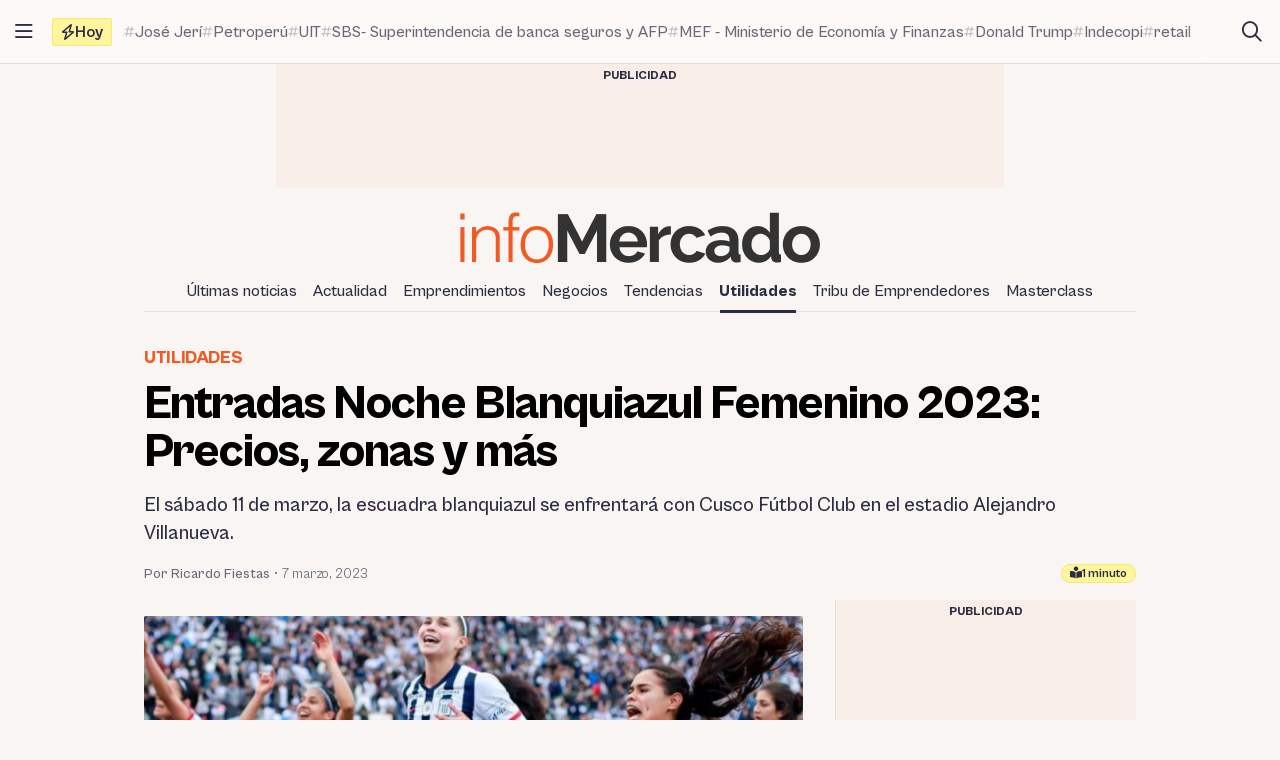

--- FILE ---
content_type: text/html; charset=UTF-8
request_url: https://infomercado.pe/entradas-noche-blanquiazul-femenino-2023-precios-zonas-y-mas-07032023-rf/
body_size: 14534
content:
<!doctype html>
<html lang="es" >
<head>
	<meta charset="UTF-8" />
	<meta name="viewport" content="width=device-width, initial-scale=1" />

	<meta name='robots' content='index, follow, max-image-preview:large, max-snippet:-1, max-video-preview:-1' />

	<title>Entradas Noche Blanquiazul Femenino 2023: Precios, zonas y más</title>
	<meta name="description" content="Conoce en la siguiente nota, cuáles son los precios, zonas y más detalles de la esperada Noche Blanquiazul femenina para este 2023." />
	<link rel="canonical" href="https://infomercado.pe/entradas-noche-blanquiazul-femenino-2023-precios-zonas-y-mas-07032023-rf/" />
	<meta property="og:locale" content="es_ES" />
	<meta property="og:type" content="article" />
	<meta property="og:title" content="Entradas Noche Blanquiazul Femenino 2023: Precios, zonas y más" />
	<meta property="og:description" content="Conoce en la siguiente nota, cuáles son los precios, zonas y más detalles de la esperada Noche Blanquiazul femenina para este 2023." />
	<meta property="og:url" content="https://infomercado.pe/entradas-noche-blanquiazul-femenino-2023-precios-zonas-y-mas-07032023-rf/" />
	<meta property="og:site_name" content="Infomercado" />
	<meta property="article:publisher" content="https://www.facebook.com/infomercadoperu" />
	<meta property="article:published_time" content="2023-03-07T20:28:26+00:00" />
	<meta property="og:image" content="https://infomercado.pe/wp-content/uploads/2023/03/6HLEUAZDP5EB5C5MQSC6UOLKAU.jpg" />
	<meta property="og:image:width" content="1200" />
	<meta property="og:image:height" content="900" />
	<meta property="og:image:type" content="image/jpeg" />
	<meta name="author" content="Ricardo Fiestas" />
	<meta name="twitter:card" content="summary_large_image" />
	<meta name="twitter:creator" content="@infomercadoperu" />
	<meta name="twitter:site" content="@infomercadoperu" />


<link rel='dns-prefetch' href='//infomercado.pe' />
<link rel="alternate" type="application/rss+xml" title="Infomercado &raquo; Feed" href="https://infomercado.pe/feed/" />
<link rel="alternate" type="application/rss+xml" title="Infomercado &raquo; Feed de los comentarios" href="https://infomercado.pe/comments/feed/" />
<style id='wp-img-auto-sizes-contain-inline-css'>
img:is([sizes=auto i],[sizes^="auto," i]){contain-intrinsic-size:3000px 1500px}
/*# sourceURL=wp-img-auto-sizes-contain-inline-css */
</style>
<style id='classic-theme-styles-inline-css'>
/*! This file is auto-generated */
.wp-block-button__link{color:#fff;background-color:#32373c;border-radius:9999px;box-shadow:none;text-decoration:none;padding:calc(.667em + 2px) calc(1.333em + 2px);font-size:1.125em}.wp-block-file__button{background:#32373c;color:#fff;text-decoration:none}
/*# sourceURL=/wp-includes/css/classic-themes.min.css */
</style>
<link rel='stylesheet' id='infonews-style-css' href='https://infomercado.pe/wp-content/themes/infonews/style.css?ver=1.0.0a5' media='all' />
<link rel='stylesheet' id='infonews-print-style-css' href='https://infomercado.pe/wp-content/themes/infonews/style-print.css?ver=1.0.0a5' media='print' />

		<script id="infonews-global-vars">
			window.infonews = {"site_url":"https:\/\/infomercado.pe\/","rest_base_url":"https:\/\/infomercado.pe\/wp-json\/","template_directory_url":"https:\/\/infomercado.pe\/wp-content\/themes\/infonews","logo":{"color_light":"https:\/\/infomercado.pe\/wp-content\/uploads\/2022\/11\/infomercado-header-logo-color-light.png","color_dark":"https:\/\/infomercado.pe\/wp-content\/uploads\/2022\/11\/infomercado-header-logo-color-dark.png","grayscale_light":"https:\/\/infomercado.pe\/wp-content\/uploads\/2022\/05\/logo-infomercado-grayscale-light.svg","grayscale_dark":"https:\/\/infomercado.pe\/wp-content\/uploads\/2022\/05\/logo-infomercado-grayscale-dark.svg"},"topics":{"posts_per_page":24},"tag_archive_id":null,"category_archive_id":null,"author_archive_id":null,"subscriber_needs_profile":null,"post_id":216491};
		</script>

		<link rel="alternate" href="https://infomercado.pe/" hreflang="x-default" />
<link rel="alternate" href="https://infomercado.pe/" hreflang="es" />
<link rel="alternate" href="https://infomercado.pe/" hreflang="es-pe" />
<link rel="alternate" href="https://infomercado.net/colombia/" hreflang="es-co" />
<link rel="alternate" href="https://infomercado.net/ecuador/" hreflang="es-ec" />
<link rel="alternate" href="https://infomercado.net/mexico/" hreflang="es-mx" />
		
		<style type="text/css" id="infonews-customizer-css">
			:root {
				--color-light-primary: #f15a24;
--color-light-primary-rgb: 241 90 36;
--color-light-primary-2: #e55622;
--color-light-primary-2-rgb: 229 86 34;
				--color-dark-primary: #fdb398;
--color-dark-primary-rgb: 253 179 152;
--color-dark-primary-2: #f0aa90;
--color-dark-primary-2-rgb: 240 170 144;
			}

					</style>

		
		<!-- EZ targeting -->
		<meta name="category" content="utilidades" />

		<!-- GTM Data Layer -->
		<script data-no-optimize="1" data-cfasync="false">
			window.dataLayer = window.dataLayer || [];
			window.dataLayer.push({
				'wpCategorySlug': 'utilidades',
				'wpAuthorUser': 'rfiestas',
				'loggedInWpUser': ''
			});
		</script>

		
		<script async src="https://securepubads.g.doubleclick.net/tag/js/gpt.js"></script>
		<script>
			window.googletag = window.googletag || {cmd: []};

			googletag.cmd.push(function() {
				
		// Expands to the whole width of the container. Small height.
		var shortContainerMapping = googletag.sizeMapping()
			.addSize([1024, 0], [[728, 90], [970, 90], 'fluid'])
			.addSize([776, 0], [[728, 90]])
			.addSize([0, 0], [[320, 100], [300, 250]])
			.build();

		// Expands to the whole width of the container. Large height on mobile screens.
		var tallContainerMapping = googletag.sizeMapping()
			.addSize([1024, 0], [[970, 90], 'fluid'])
			.addSize([776, 0], [[728, 90]])
			.addSize([640, 0], [[320, 100], [300, 250]])
			.addSize([0, 0], [[300, 250], [300, 600]])
			.build();

		var entryMapping = googletag.sizeMapping()
			//.addSize([1024, 0], [[728, 90], [970, 90]])
			//.addSize([768, 0], [[300, 250], [728, 90]])
			.addSize([640, 0], [[300, 250], [300, 600], [468, 60], [320, 100]])
			.addSize([0, 0], [[320, 100], [300, 250], [300, 600]])
			.build();

		var sidebarMapping = googletag.sizeMapping()
			.addSize([1024, 0], [[300, 250], [300, 600], 'fluid'])
			.addSize([0, 0], [[320, 100], [300, 250], [300, 600]])
			.build();

		/*
		var stickySidebarMapping = googletag.sizeMapping()
			.addSize([1024, 0], [[300, 600], 'fluid'])
			.addSize([0, 0], [[320, 100], [300, 250]])
			.build();
		*/

						
		
			googletag.
				defineSlot(
					'/21687459537/infomercado/Infomercado_2022_Skyscraper_Left',
					[[120, 600], [160, 600]],
					'div-gpt-ad-Infomercado_2022_Skyscraper_Left-0'
				)
				.setTargeting('section', [])
				.addService(googletag.pubads());

			googletag.
				defineSlot(
					'/21687459537/infomercado/Infomercado_2022_Skyscraper_Right',
					[[120, 600], [160, 600]],
					'div-gpt-ad-Infomercado_2022_Skyscraper_Right-0'
				)
				.setTargeting('section', [])
				.addService(googletag.pubads());

		
		googletag.
			defineSlot(
				'/21687459537/infomercado/Infomercado_2022_Header',
				[[320, 100], [300, 250], [728, 90], [970, 90]],
				'div-gpt-ad-Infomercado_2022_Header-0'
			)
			.setTargeting('section', [])
			.addService(googletag.pubads())
			.defineSizeMapping(shortContainerMapping);

		
					googletag
				.defineSlot(
					'/21687459537/infomercado/Infomercado_2022_Article_Top',
					[[320, 100]],
					'div-gpt-ad-Infomercado_2022_Article_Top-0'
				)
				.addService(googletag.pubads())
				.defineSizeMapping(entryMapping);

			googletag
				.defineSlot(
					'/21687459537/infomercado/Infomercado_2022_Article_Bottom',
					[[320, 50], [320, 100], [300, 250], [300, 600]],
					'div-gpt-ad-Infomercado_2022_Article_Bottom-0'
				)
				.addService(googletag.pubads())
				.defineSizeMapping(entryMapping);

			googletag
				.defineSlot(
					'/21687459537/infomercado/Infomercado_2022_Article_After_Video',
					[[320, 100], [300, 250]],
					'div-gpt-ad-Infomercado_2022_Article_After_Video-0'
				)
				.addService(googletag.pubads())
				.defineSizeMapping(sidebarMapping);
		
					googletag
				.defineSlot(
					'/21687459537/infomercado/Infomercado_2022_Article_Sidebar_Top',
					[[320, 100], [300, 250]],
					'div-gpt-ad-Infomercado_2022_Article_Sidebar_Top-0'
				)
				.addService(googletag.pubads())
				.defineSizeMapping(sidebarMapping);

			googletag
				.defineSlot(
					'/21687459537/infomercado/Infomercado_2022_Article_Sidebar_Middle',
					[[320, 100]],
					'div-gpt-ad-Infomercado_2022_Article_Sidebar_Middle-0'
				)
				.addService(googletag.pubads());

			googletag
				.defineSlot(
					'/21687459537/infomercado/Infomercado_2022_Article_Sidebar_Middle',
					[[320, 100]],
					'div-gpt-ad-Infomercado_2022_Article_Sidebar_Middle-1'
				)
				.addService(googletag.pubads());

			googletag
				.defineSlot(
					'/21687459537/infomercado/Infomercado_2022_Article_Sidebar_Sticky',
					[[300, 600]],
					'div-gpt-ad-Infomercado_2022_Article_Sidebar_Sticky-0'
				)
				.addService(googletag.pubads());
		
		googletag.
			defineSlot(
				'/21687459537/infomercado/Infomercado_2022_Footer_After',
				[[320, 100], [728, 90], [970, 90]],
				'div-gpt-ad-Infomercado_2022_Footer_After-0'
			)
			.setTargeting('section', [])
			.addService(googletag.pubads())
			.defineSizeMapping(tallContainerMapping);

						
				
				googletag.pubads().setCentering(true);
        		googletag.pubads().enableLazyLoad({
					// Fetch slots within 2 viewports.
					fetchMarginPercent: 200,
					// Render slots within 2 viewports.
					renderMarginPercent: 200,
					// Double the above values on mobile, where viewports are smaller
					// and users tend to scroll faster.
					mobileScaling: 1.0
				});
				//googletag.pubads().enableVideoAds();
				//googletag.pubads().enableSingleRequest();

				// Register event handlers to observe lazy loading behavior.
				googletag.pubads().addEventListener('slotRequested', function(event) {
					console.log(event.slot.getSlotElementId(), 'fetched');
				});

				googletag.pubads().addEventListener('slotOnload', function(event) {
					console.log(event.slot.getSlotElementId(), 'rendered');
				});

				googletag.enableServices();
			});
		</script>

		<link rel="icon" href="https://infomercado.pe/wp-content/uploads/2019/06/cropped-infomercadoredondo-32x32.png" sizes="32x32" />
<link rel="icon" href="https://infomercado.pe/wp-content/uploads/2019/06/cropped-infomercadoredondo-192x192.png" sizes="192x192" />
<link rel="apple-touch-icon" href="https://infomercado.pe/wp-content/uploads/2019/06/cropped-infomercadoredondo-180x180.png" />
<meta name="msapplication-TileImage" content="https://infomercado.pe/wp-content/uploads/2019/06/cropped-infomercadoredondo-270x270.png" />
<script>window.pushMST_config={"vapidPK":"BMq37yzPAelNP7G4ONppoUNvV1KPAP0RmS3V7otLUkIXdL8zRyDTjDLQ4gyvHa2m49ZMFOoYSD4m6Nq8ffZU2UM","enableOverlay":true,"swPath":"/sw.js","i18n":{}};
	var pushmasterTag = document.createElement('script');
	pushmasterTag.src = "https://cdn.pushmaster-cdn.xyz/scripts/publishers/621fa866da58ce0009c0a68f/SDK.js";
	pushmasterTag.setAttribute('defer','');

	var firstScriptTag = document.getElementsByTagName('script')[0];
	firstScriptTag.parentNode.insertBefore(pushmasterTag, firstScriptTag);
</script><style id='wp-block-heading-inline-css'>
h1:where(.wp-block-heading).has-background,h2:where(.wp-block-heading).has-background,h3:where(.wp-block-heading).has-background,h4:where(.wp-block-heading).has-background,h5:where(.wp-block-heading).has-background,h6:where(.wp-block-heading).has-background{padding:1.25em 2.375em}h1.has-text-align-left[style*=writing-mode]:where([style*=vertical-lr]),h1.has-text-align-right[style*=writing-mode]:where([style*=vertical-rl]),h2.has-text-align-left[style*=writing-mode]:where([style*=vertical-lr]),h2.has-text-align-right[style*=writing-mode]:where([style*=vertical-rl]),h3.has-text-align-left[style*=writing-mode]:where([style*=vertical-lr]),h3.has-text-align-right[style*=writing-mode]:where([style*=vertical-rl]),h4.has-text-align-left[style*=writing-mode]:where([style*=vertical-lr]),h4.has-text-align-right[style*=writing-mode]:where([style*=vertical-rl]),h5.has-text-align-left[style*=writing-mode]:where([style*=vertical-lr]),h5.has-text-align-right[style*=writing-mode]:where([style*=vertical-rl]),h6.has-text-align-left[style*=writing-mode]:where([style*=vertical-lr]),h6.has-text-align-right[style*=writing-mode]:where([style*=vertical-rl]){rotate:180deg}
/*# sourceURL=https://infomercado.pe/wp-includes/blocks/heading/style.min.css */
</style>
<style id='wp-block-list-inline-css'>
ol,ul{box-sizing:border-box}:root :where(.wp-block-list.has-background){padding:1.25em 2.375em}
/*# sourceURL=https://infomercado.pe/wp-includes/blocks/list/style.min.css */
</style>
<style id='wp-block-paragraph-inline-css'>
.is-small-text{font-size:.875em}.is-regular-text{font-size:1em}.is-large-text{font-size:2.25em}.is-larger-text{font-size:3em}.has-drop-cap:not(:focus):first-letter{float:left;font-size:8.4em;font-style:normal;font-weight:100;line-height:.68;margin:.05em .1em 0 0;text-transform:uppercase}body.rtl .has-drop-cap:not(:focus):first-letter{float:none;margin-left:.1em}p.has-drop-cap.has-background{overflow:hidden}:root :where(p.has-background){padding:1.25em 2.375em}:where(p.has-text-color:not(.has-link-color)) a{color:inherit}p.has-text-align-left[style*="writing-mode:vertical-lr"],p.has-text-align-right[style*="writing-mode:vertical-rl"]{rotate:180deg}
/*# sourceURL=https://infomercado.pe/wp-includes/blocks/paragraph/style.min.css */
</style>
<style id='global-styles-inline-css'>
:root{--wp--preset--aspect-ratio--square: 1;--wp--preset--aspect-ratio--4-3: 4/3;--wp--preset--aspect-ratio--3-4: 3/4;--wp--preset--aspect-ratio--3-2: 3/2;--wp--preset--aspect-ratio--2-3: 2/3;--wp--preset--aspect-ratio--16-9: 16/9;--wp--preset--aspect-ratio--9-16: 9/16;--wp--preset--color--black: #000000;--wp--preset--color--cyan-bluish-gray: #abb8c3;--wp--preset--color--white: #ffffff;--wp--preset--color--pale-pink: #f78da7;--wp--preset--color--vivid-red: #cf2e2e;--wp--preset--color--luminous-vivid-orange: #ff6900;--wp--preset--color--luminous-vivid-amber: #fcb900;--wp--preset--color--light-green-cyan: #7bdcb5;--wp--preset--color--vivid-green-cyan: #00d084;--wp--preset--color--pale-cyan-blue: #8ed1fc;--wp--preset--color--vivid-cyan-blue: #0693e3;--wp--preset--color--vivid-purple: #9b51e0;--wp--preset--gradient--vivid-cyan-blue-to-vivid-purple: linear-gradient(135deg,rgb(6,147,227) 0%,rgb(155,81,224) 100%);--wp--preset--gradient--light-green-cyan-to-vivid-green-cyan: linear-gradient(135deg,rgb(122,220,180) 0%,rgb(0,208,130) 100%);--wp--preset--gradient--luminous-vivid-amber-to-luminous-vivid-orange: linear-gradient(135deg,rgb(252,185,0) 0%,rgb(255,105,0) 100%);--wp--preset--gradient--luminous-vivid-orange-to-vivid-red: linear-gradient(135deg,rgb(255,105,0) 0%,rgb(207,46,46) 100%);--wp--preset--gradient--very-light-gray-to-cyan-bluish-gray: linear-gradient(135deg,rgb(238,238,238) 0%,rgb(169,184,195) 100%);--wp--preset--gradient--cool-to-warm-spectrum: linear-gradient(135deg,rgb(74,234,220) 0%,rgb(151,120,209) 20%,rgb(207,42,186) 40%,rgb(238,44,130) 60%,rgb(251,105,98) 80%,rgb(254,248,76) 100%);--wp--preset--gradient--blush-light-purple: linear-gradient(135deg,rgb(255,206,236) 0%,rgb(152,150,240) 100%);--wp--preset--gradient--blush-bordeaux: linear-gradient(135deg,rgb(254,205,165) 0%,rgb(254,45,45) 50%,rgb(107,0,62) 100%);--wp--preset--gradient--luminous-dusk: linear-gradient(135deg,rgb(255,203,112) 0%,rgb(199,81,192) 50%,rgb(65,88,208) 100%);--wp--preset--gradient--pale-ocean: linear-gradient(135deg,rgb(255,245,203) 0%,rgb(182,227,212) 50%,rgb(51,167,181) 100%);--wp--preset--gradient--electric-grass: linear-gradient(135deg,rgb(202,248,128) 0%,rgb(113,206,126) 100%);--wp--preset--gradient--midnight: linear-gradient(135deg,rgb(2,3,129) 0%,rgb(40,116,252) 100%);--wp--preset--font-size--small: 13px;--wp--preset--font-size--medium: 20px;--wp--preset--font-size--large: 36px;--wp--preset--font-size--x-large: 42px;--wp--preset--spacing--20: 0.44rem;--wp--preset--spacing--30: 0.67rem;--wp--preset--spacing--40: 1rem;--wp--preset--spacing--50: 1.5rem;--wp--preset--spacing--60: 2.25rem;--wp--preset--spacing--70: 3.38rem;--wp--preset--spacing--80: 5.06rem;--wp--preset--shadow--natural: 6px 6px 9px rgba(0, 0, 0, 0.2);--wp--preset--shadow--deep: 12px 12px 50px rgba(0, 0, 0, 0.4);--wp--preset--shadow--sharp: 6px 6px 0px rgba(0, 0, 0, 0.2);--wp--preset--shadow--outlined: 6px 6px 0px -3px rgb(255, 255, 255), 6px 6px rgb(0, 0, 0);--wp--preset--shadow--crisp: 6px 6px 0px rgb(0, 0, 0);}:where(.is-layout-flex){gap: 0.5em;}:where(.is-layout-grid){gap: 0.5em;}body .is-layout-flex{display: flex;}.is-layout-flex{flex-wrap: wrap;align-items: center;}.is-layout-flex > :is(*, div){margin: 0;}body .is-layout-grid{display: grid;}.is-layout-grid > :is(*, div){margin: 0;}:where(.wp-block-columns.is-layout-flex){gap: 2em;}:where(.wp-block-columns.is-layout-grid){gap: 2em;}:where(.wp-block-post-template.is-layout-flex){gap: 1.25em;}:where(.wp-block-post-template.is-layout-grid){gap: 1.25em;}.has-black-color{color: var(--wp--preset--color--black) !important;}.has-cyan-bluish-gray-color{color: var(--wp--preset--color--cyan-bluish-gray) !important;}.has-white-color{color: var(--wp--preset--color--white) !important;}.has-pale-pink-color{color: var(--wp--preset--color--pale-pink) !important;}.has-vivid-red-color{color: var(--wp--preset--color--vivid-red) !important;}.has-luminous-vivid-orange-color{color: var(--wp--preset--color--luminous-vivid-orange) !important;}.has-luminous-vivid-amber-color{color: var(--wp--preset--color--luminous-vivid-amber) !important;}.has-light-green-cyan-color{color: var(--wp--preset--color--light-green-cyan) !important;}.has-vivid-green-cyan-color{color: var(--wp--preset--color--vivid-green-cyan) !important;}.has-pale-cyan-blue-color{color: var(--wp--preset--color--pale-cyan-blue) !important;}.has-vivid-cyan-blue-color{color: var(--wp--preset--color--vivid-cyan-blue) !important;}.has-vivid-purple-color{color: var(--wp--preset--color--vivid-purple) !important;}.has-black-background-color{background-color: var(--wp--preset--color--black) !important;}.has-cyan-bluish-gray-background-color{background-color: var(--wp--preset--color--cyan-bluish-gray) !important;}.has-white-background-color{background-color: var(--wp--preset--color--white) !important;}.has-pale-pink-background-color{background-color: var(--wp--preset--color--pale-pink) !important;}.has-vivid-red-background-color{background-color: var(--wp--preset--color--vivid-red) !important;}.has-luminous-vivid-orange-background-color{background-color: var(--wp--preset--color--luminous-vivid-orange) !important;}.has-luminous-vivid-amber-background-color{background-color: var(--wp--preset--color--luminous-vivid-amber) !important;}.has-light-green-cyan-background-color{background-color: var(--wp--preset--color--light-green-cyan) !important;}.has-vivid-green-cyan-background-color{background-color: var(--wp--preset--color--vivid-green-cyan) !important;}.has-pale-cyan-blue-background-color{background-color: var(--wp--preset--color--pale-cyan-blue) !important;}.has-vivid-cyan-blue-background-color{background-color: var(--wp--preset--color--vivid-cyan-blue) !important;}.has-vivid-purple-background-color{background-color: var(--wp--preset--color--vivid-purple) !important;}.has-black-border-color{border-color: var(--wp--preset--color--black) !important;}.has-cyan-bluish-gray-border-color{border-color: var(--wp--preset--color--cyan-bluish-gray) !important;}.has-white-border-color{border-color: var(--wp--preset--color--white) !important;}.has-pale-pink-border-color{border-color: var(--wp--preset--color--pale-pink) !important;}.has-vivid-red-border-color{border-color: var(--wp--preset--color--vivid-red) !important;}.has-luminous-vivid-orange-border-color{border-color: var(--wp--preset--color--luminous-vivid-orange) !important;}.has-luminous-vivid-amber-border-color{border-color: var(--wp--preset--color--luminous-vivid-amber) !important;}.has-light-green-cyan-border-color{border-color: var(--wp--preset--color--light-green-cyan) !important;}.has-vivid-green-cyan-border-color{border-color: var(--wp--preset--color--vivid-green-cyan) !important;}.has-pale-cyan-blue-border-color{border-color: var(--wp--preset--color--pale-cyan-blue) !important;}.has-vivid-cyan-blue-border-color{border-color: var(--wp--preset--color--vivid-cyan-blue) !important;}.has-vivid-purple-border-color{border-color: var(--wp--preset--color--vivid-purple) !important;}.has-vivid-cyan-blue-to-vivid-purple-gradient-background{background: var(--wp--preset--gradient--vivid-cyan-blue-to-vivid-purple) !important;}.has-light-green-cyan-to-vivid-green-cyan-gradient-background{background: var(--wp--preset--gradient--light-green-cyan-to-vivid-green-cyan) !important;}.has-luminous-vivid-amber-to-luminous-vivid-orange-gradient-background{background: var(--wp--preset--gradient--luminous-vivid-amber-to-luminous-vivid-orange) !important;}.has-luminous-vivid-orange-to-vivid-red-gradient-background{background: var(--wp--preset--gradient--luminous-vivid-orange-to-vivid-red) !important;}.has-very-light-gray-to-cyan-bluish-gray-gradient-background{background: var(--wp--preset--gradient--very-light-gray-to-cyan-bluish-gray) !important;}.has-cool-to-warm-spectrum-gradient-background{background: var(--wp--preset--gradient--cool-to-warm-spectrum) !important;}.has-blush-light-purple-gradient-background{background: var(--wp--preset--gradient--blush-light-purple) !important;}.has-blush-bordeaux-gradient-background{background: var(--wp--preset--gradient--blush-bordeaux) !important;}.has-luminous-dusk-gradient-background{background: var(--wp--preset--gradient--luminous-dusk) !important;}.has-pale-ocean-gradient-background{background: var(--wp--preset--gradient--pale-ocean) !important;}.has-electric-grass-gradient-background{background: var(--wp--preset--gradient--electric-grass) !important;}.has-midnight-gradient-background{background: var(--wp--preset--gradient--midnight) !important;}.has-small-font-size{font-size: var(--wp--preset--font-size--small) !important;}.has-medium-font-size{font-size: var(--wp--preset--font-size--medium) !important;}.has-large-font-size{font-size: var(--wp--preset--font-size--large) !important;}.has-x-large-font-size{font-size: var(--wp--preset--font-size--x-large) !important;}
/*# sourceURL=global-styles-inline-css */
</style>
</head>

<body class="wp-singular post-template-default single single-post postid-216491 single-format-standard wp-custom-logo wp-embed-responsive wp-theme-infonews wp-child-theme-infomercado no-js bg-earth-200 dark:bg-dark-background antialiased">


		<noscript><iframe src="https://www.googletagmanager.com/ns.html?id=GTM-NQVBW95" height="0" width="0" style="display:none;visibility:hidden"></iframe></noscript>

		
<div id="page" class="site relative">
	<a class="skip-link screen-reader-text" href="#content">Saltar al contenido</a>

<div id="site-drawer-modal" class="modal" aria-hidden="true">

	<div class="modal__overlay" tabindex="-1" data-micromodal-close>

		<div id="site-drawer" class="modal__container modal__container--drawer" role="dialog" aria-modal="true" aria-label="Main navigation">

			<button
				class="modal__close btn-circle btn-circle_in-header absolute top-1 right-1 z-10"
				title="Cerrar menú"
				data-micromodal-close
			>
				<i class="fa-regular fa-xmark"></i>
			</button>

			<div id="modal-1-content" class="mondal__content modal__content--drawer">
				
<div class="drawer-widget">
	<ul>
		<li class="list-item">
			<a href="https://infomercado.pe/">
				<i class="list-icon fa-regular fa-bolt-lightning"></i>
				<span class="list-content">Titulares</span>
			</a>
		</li>

		<li class="list-item">
			<a href="https://infomercado.pe/?s=">
				<i class="list-icon fa-regular fa-magnifying-glass"></i>
				<span class="list-content">Buscar</span>
			</a>
		</li>

		<li class="list-item">
			<a href="https://infomercado.pe/topics/">
				<i class="list-icon fa-regular fa-hashtag"></i>
				<span class="list-content">Temas</span>
			</a>
		</li>

					<li class="list-item">
				<a href="https://infomercado.pe/videos/">
					<i class="list-icon fa-regular fa-camcorder"></i>
					<span class="list-content">Videos</span>
				</a>
			</li>
			</ul>
</div>



	<div class="drawer-widget">
		<ul id="drawer-menu" class=""><li class="list-item"><a href="https://infomercado.pe/ultimas-noticias/"><i class="list-icon fa-regular fa-newspaper"></i><span class="list-content">Últimas noticias</span></a></li>
<li class="list-item"><a href="https://infomercado.pe/actualidad/"><i class="list-icon fa-regular fa-newspaper"></i><span class="list-content">Actualidad</span></a></li>
<li class="list-item"><a href="https://infomercado.pe/negocios/emprendimientos/"><i class="list-icon fa-regular fa-newspaper"></i><span class="list-content">Emprendimientos</span></a></li>
<li class="list-item"><a href="https://infomercado.pe/negocios/"><i class="list-icon fa-regular fa-newspaper"></i><span class="list-content">Negocios</span></a>
<ul class="sub-menu">
	<li class="list-item"><a href="https://infomercado.pe/negocios/sectores/" title="Noticias relevantes y ampliadas por sector: minería, agricultura, etc."><i class="list-icon fa-solid fa-circle-small"></i><span class="list-content">Sectores</span></a></li>
	<li class="list-item"><a href="https://infomercado.pe/negocios/finanzas/"><i class="list-icon fa-solid fa-circle-small"></i><span class="list-content">Finanzas</span></a></li>
	<li class="list-item"><a href="https://infomercado.pe/negocios/startups/"><i class="list-icon fa-solid fa-circle-small"></i><span class="list-content">Startups</span></a></li>
</ul>
</li>
<li class="list-item"><a href="https://infomercado.pe/tendencias/"><i class="list-icon fa-regular fa-newspaper"></i><span class="list-content">Tendencias</span></a></li>
<li class="list-item active"><a href="https://infomercado.pe/utilidades/"><i class="list-icon fa-regular fa-newspaper"></i><span class="list-content">Utilidades</span></a></li>
<li class="list-item"><a href="https://infomercado.pe/tribu"><i class="list-icon fa-regular fa-newspaper"></i><span class="list-content">Tribu de Emprendedores</span></a></li>
<li class="list-item"><a href="https://infomercado.pe/masterclass"><i class="list-icon fa-regular fa-newspaper"></i><span class="list-content">Masterclass</span></a></li>
</ul>	</div>




	<div class="drawer-widget">
		<ul>
							
				<li class="list-item active">
					<a href="https://infomercado.pe/">
													<span class="list-icon">
								<img src="https://infomercado.pe/wp-content/uploads/2022/10/flag-peru.png" width="20" height="20" aria-hidden="true">
							</span>
						
						<span class="list-content">Perú</span>
					</a>
				</li>
							
				<li class="list-item ">
					<a href="https://infomercado.net/colombia/">
													<span class="list-icon">
								<img src="https://infomercado.pe/wp-content/uploads/sites/3/2022/12/flag-colombia.png" width="20" height="20" aria-hidden="true">
							</span>
						
						<span class="list-content">Colombia</span>
					</a>
				</li>
							
				<li class="list-item ">
					<a href="https://infomercado.net/ecuador/">
													<span class="list-icon">
								<img src="https://infomercado.pe/wp-content/uploads/sites/4/2022/12/flag-ecuador.png" width="20" height="20" aria-hidden="true">
							</span>
						
						<span class="list-content">Ecuador</span>
					</a>
				</li>
							
				<li class="list-item ">
					<a href="https://infomercado.net/mexico/">
													<span class="list-icon">
								<img src="https://infomercado.pe/wp-content/uploads/sites/5/2023/01/flag-mexico.png" width="20" height="20" aria-hidden="true">
							</span>
						
						<span class="list-content">México</span>
					</a>
				</li>
					</ul>
	</div>


<!--
-->

	<div>
		<p class="text-body-100 mx-4 mb-4 mt-8 text-sm leading-tight">
			© Inversiones Digitales FVR SAC. Todos los derechos reservados.		</p>
	</div>
			</div>

		</div>

	</div>
</div>

<div id="site-topbar" class="site-bar bg-earth-100 transition-all sticky inset-x-0 top-0 z-40 ">
	<div class="flex h-16 items-stretch pl-1 pr-2 gap-1 border-b border-earth-400">
		<button
			class="btn-circle btn-circle_in-header self-center"
			title="Abrir/cerrar menú principal"
			data-micromodal-trigger="site-drawer-modal"
		>
			<i class="fa-regular fa-bars"></i>
		</button>

		<div class="flex items-center flex-grow min-w-0">
			
	<a
		id="site-topbar-logo"
		class="inline-flex flex-shrink-0 flex-col relative text-left transition-all max-w-max w-full overflow-hidden"
		href="https://infomercado.pe/"
		title="Ir a la página principal"
	>
		<img
			class="inline-block dark:hidden max-w-none"
			width="160"
			height="23"
			src="https://infomercado.pe/wp-content/uploads/2022/11/infomercado-bar-logo-color-light.png"
			alt="Infomercado logo"

			srcset="https://infomercado.pe/wp-content/uploads/2022/11/infomercado-bar-logo-color-light.png, https://infomercado.pe/wp-content/uploads/2022/11/infomercado-bar-logo-color-light@2x.png 2x"		/>

			</a>

	
			<div id="site-tags-desktop" class="hidden md:flex flex-grow ml-2 min-w-0">
				

	<div class="flex min-w-0">
		<div class="flex flex-shrink-0 flex-nowrap self-center items-center gap-1 h-7 px-2 leading-none rounded-sm font-bold bg-[#FFF59A] border border-[#F4E97F]">
			<i class="fa-regular fa-bolt"></i>
			<span>Hoy</span>
		</div>

		<div class="min-w-0 relative">
			<div class="absolute inset-y-0 w-4 left-0 bg-gradient-to-r from-earth-100 dark:from-dark-card-background"></div>

			<div class="flex py-4 px-3 gap-3 overflow-auto scrollbar-hide text-body-100 font-medium text-base">
				
					<a
						class="site-tag inline-flex gap-px items-center flex-nowrap whitespace-nowrap group/tag hover:text-body-200"
						href="https://infomercado.pe/prohibicion-de-dos-personas-en-moto-abre-incertidumbre-en-ventas-y-utilidades-del-sector-automotor/"
					>
						<i class="fa-regular fa-hashtag opacity-40 group-hover/tag:opacity-100 text-xs"></i>
						<span class="group-hover/tag:underline">José Jerí</span>
					</a>

				
					<a
						class="site-tag inline-flex gap-px items-center flex-nowrap whitespace-nowrap group/tag hover:text-body-200"
						href="https://infomercado.pe/petroperu-busca-liquidez-con-plan-de-reestructuracion-como-impactara-en-el-bolsillo-de-los-peruanos/"
					>
						<i class="fa-regular fa-hashtag opacity-40 group-hover/tag:opacity-100 text-xs"></i>
						<span class="group-hover/tag:underline">Petroperú</span>
					</a>

				
					<a
						class="site-tag inline-flex gap-px items-center flex-nowrap whitespace-nowrap group/tag hover:text-body-200"
						href="https://infomercado.pe/nuevo-valor-de-la-uit-fija-en-s-22000-el-retiro-maximo-de-afp-en-2026/"
					>
						<i class="fa-regular fa-hashtag opacity-40 group-hover/tag:opacity-100 text-xs"></i>
						<span class="group-hover/tag:underline">UIT</span>
					</a>

				
					<a
						class="site-tag inline-flex gap-px items-center flex-nowrap whitespace-nowrap group/tag hover:text-body-200"
						href="https://infomercado.pe/como-acceder-a-los-s-600-adicionales-del-retiro-afp-2026-asi-puedes-presentar-la-segunda-solicitud/"
					>
						<i class="fa-regular fa-hashtag opacity-40 group-hover/tag:opacity-100 text-xs"></i>
						<span class="group-hover/tag:underline">SBS- Superintendencia de banca seguros y AFP</span>
					</a>

				
					<a
						class="site-tag inline-flex gap-px items-center flex-nowrap whitespace-nowrap group/tag hover:text-body-200"
						href="https://infomercado.pe/aprueban-aumento-de-aguinaldo-y-bono-de-escolaridad-a-s-3500-quienes-son-los-beneficiarios/"
					>
						<i class="fa-regular fa-hashtag opacity-40 group-hover/tag:opacity-100 text-xs"></i>
						<span class="group-hover/tag:underline">MEF - Ministerio de Economía y Finanzas</span>
					</a>

				
					<a
						class="site-tag inline-flex gap-px items-center flex-nowrap whitespace-nowrap group/tag hover:text-body-200"
						href="https://infomercado.pe/trump-anuncia-que-precios-de-medicamentos-bajaran-hasta-500-con-su-nuevo-plan-sanitario/"
					>
						<i class="fa-regular fa-hashtag opacity-40 group-hover/tag:opacity-100 text-xs"></i>
						<span class="group-hover/tag:underline">Donald Trump</span>
					</a>

				
					<a
						class="site-tag inline-flex gap-px items-center flex-nowrap whitespace-nowrap group/tag hover:text-body-200"
						href="https://infomercado.pe/indecopi-multa-con-mas-de-s-20200-a-falabella-por-convertir-equipo-nuevo-en-reacondicionado/"
					>
						<i class="fa-regular fa-hashtag opacity-40 group-hover/tag:opacity-100 text-xs"></i>
						<span class="group-hover/tag:underline">Indecopi</span>
					</a>

				
					<a
						class="site-tag inline-flex gap-px items-center flex-nowrap whitespace-nowrap group/tag hover:text-body-200"
						href="https://infomercado.pe/tag/retail/"
					>
						<i class="fa-regular fa-hashtag opacity-40 group-hover/tag:opacity-100 text-xs"></i>
						<span class="group-hover/tag:underline">retail</span>
					</a>

							</div>

			<div class="absolute inset-y-0 w-4 right-0 bg-gradient-to-l from-earth-100 dark:from-dark-card-background"></div>
		</div>
	</div>

			</div>
		</div>

		<div class="flex gap-1 items-center flex-shrink-0">
							<a
					class="btn-circle btn-circle_in-header"
					href="https://infomercado.pe/?s="
					title="Ir a la página de búsqueda"
					rel="nofollow"
				>
					<i class="fa-regular fa-magnifying-glass"></i>
				</a>
			
			<!--
			<im-theme-switch dropdown-id="theme-mode-dropdown-desktop"></im-theme-switch>
			-->

			<!--
						-->
		</div>
	</div>

	</div>

<header id="site-header" class="site-header text-center">
    <div id="site-tags-mobile" class="md:hidden pl-4 bg-earth-100 border-b border-earth-400">
        

	<div class="flex min-w-0">
		<div class="flex flex-shrink-0 flex-nowrap self-center items-center gap-1 h-7 px-2 leading-none rounded-sm font-bold bg-[#FFF59A] border border-[#F4E97F]">
			<i class="fa-regular fa-bolt"></i>
			<span>Hoy</span>
		</div>

		<div class="min-w-0 relative">
			<div class="absolute inset-y-0 w-4 left-0 bg-gradient-to-r from-earth-100 dark:from-dark-card-background"></div>

			<div class="flex py-4 px-3 gap-3 overflow-auto scrollbar-hide text-body-100 font-medium text-base">
				
					<a
						class="site-tag inline-flex gap-px items-center flex-nowrap whitespace-nowrap group/tag hover:text-body-200"
						href="https://infomercado.pe/prohibicion-de-dos-personas-en-moto-abre-incertidumbre-en-ventas-y-utilidades-del-sector-automotor/"
					>
						<i class="fa-regular fa-hashtag opacity-40 group-hover/tag:opacity-100 text-xs"></i>
						<span class="group-hover/tag:underline">José Jerí</span>
					</a>

				
					<a
						class="site-tag inline-flex gap-px items-center flex-nowrap whitespace-nowrap group/tag hover:text-body-200"
						href="https://infomercado.pe/petroperu-busca-liquidez-con-plan-de-reestructuracion-como-impactara-en-el-bolsillo-de-los-peruanos/"
					>
						<i class="fa-regular fa-hashtag opacity-40 group-hover/tag:opacity-100 text-xs"></i>
						<span class="group-hover/tag:underline">Petroperú</span>
					</a>

				
					<a
						class="site-tag inline-flex gap-px items-center flex-nowrap whitespace-nowrap group/tag hover:text-body-200"
						href="https://infomercado.pe/nuevo-valor-de-la-uit-fija-en-s-22000-el-retiro-maximo-de-afp-en-2026/"
					>
						<i class="fa-regular fa-hashtag opacity-40 group-hover/tag:opacity-100 text-xs"></i>
						<span class="group-hover/tag:underline">UIT</span>
					</a>

				
					<a
						class="site-tag inline-flex gap-px items-center flex-nowrap whitespace-nowrap group/tag hover:text-body-200"
						href="https://infomercado.pe/como-acceder-a-los-s-600-adicionales-del-retiro-afp-2026-asi-puedes-presentar-la-segunda-solicitud/"
					>
						<i class="fa-regular fa-hashtag opacity-40 group-hover/tag:opacity-100 text-xs"></i>
						<span class="group-hover/tag:underline">SBS- Superintendencia de banca seguros y AFP</span>
					</a>

				
					<a
						class="site-tag inline-flex gap-px items-center flex-nowrap whitespace-nowrap group/tag hover:text-body-200"
						href="https://infomercado.pe/aprueban-aumento-de-aguinaldo-y-bono-de-escolaridad-a-s-3500-quienes-son-los-beneficiarios/"
					>
						<i class="fa-regular fa-hashtag opacity-40 group-hover/tag:opacity-100 text-xs"></i>
						<span class="group-hover/tag:underline">MEF - Ministerio de Economía y Finanzas</span>
					</a>

				
					<a
						class="site-tag inline-flex gap-px items-center flex-nowrap whitespace-nowrap group/tag hover:text-body-200"
						href="https://infomercado.pe/trump-anuncia-que-precios-de-medicamentos-bajaran-hasta-500-con-su-nuevo-plan-sanitario/"
					>
						<i class="fa-regular fa-hashtag opacity-40 group-hover/tag:opacity-100 text-xs"></i>
						<span class="group-hover/tag:underline">Donald Trump</span>
					</a>

				
					<a
						class="site-tag inline-flex gap-px items-center flex-nowrap whitespace-nowrap group/tag hover:text-body-200"
						href="https://infomercado.pe/indecopi-multa-con-mas-de-s-20200-a-falabella-por-convertir-equipo-nuevo-en-reacondicionado/"
					>
						<i class="fa-regular fa-hashtag opacity-40 group-hover/tag:opacity-100 text-xs"></i>
						<span class="group-hover/tag:underline">Indecopi</span>
					</a>

				
					<a
						class="site-tag inline-flex gap-px items-center flex-nowrap whitespace-nowrap group/tag hover:text-body-200"
						href="https://infomercado.pe/tag/retail/"
					>
						<i class="fa-regular fa-hashtag opacity-40 group-hover/tag:opacity-100 text-xs"></i>
						<span class="group-hover/tag:underline">retail</span>
					</a>

							</div>

			<div class="absolute inset-y-0 w-4 right-0 bg-gradient-to-l from-earth-100 dark:from-dark-card-background"></div>
		</div>
	</div>

    </div>

	
		<div class="flex flex-col w-min mx-auto overflow-hidden max-w-full bg-primary-100 mb-4">
			<div class="text-center p-1 text-xs font-extrabold uppercase text-body-200">
				Publicidad			</div>

			<div id="div-gpt-ad-Infomercado_2022_Header-0" class="inline-flex justify-center" style="min-width: 320px; min-height: 100px;">
				<script>
					googletag.cmd.push(function() { googletag.display('div-gpt-ad-Infomercado_2022_Header-0'); });
				</script>
			</div>
		</div>

		
	<div class="hidden md:flex flex-col items-center gap-3 mt-6">
		
		
	<a
		id="site-header-logo"
		class="inline-flex flex-shrink-0 flex-col relative text-left transition-all"
		href="https://infomercado.pe/"
		title="Ir a la página principal"
	>
		<img
			class="inline-block dark:hidden"
			width="360"
			height="51"
			src="https://infomercado.pe/wp-content/uploads/2022/11/infomercado-header-logo-color-light.png"
			alt="Infomercado logo"

					/>

			</a>

	
		
<div class="container px-4 mx-auto mt-2">
	<div class="border-b border-divider">

		<ul id="header-menu" class="main-menu"><li><a href="https://infomercado.pe/ultimas-noticias/">Últimas noticias</a></li><li><a href="https://infomercado.pe/actualidad/">Actualidad</a></li><li><a href="https://infomercado.pe/negocios/emprendimientos/">Emprendimientos</a></li><li><a href="https://infomercado.pe/negocios/">Negocios</a></li><li><a href="https://infomercado.pe/tendencias/">Tendencias</a></li><li class="active"><a href="https://infomercado.pe/utilidades/">Utilidades</a></li><li><a href="https://infomercado.pe/tribu">Tribu de Emprendedores</a></li><li><a href="https://infomercado.pe/masterclass">Masterclass</a></li></ul>	</div>
</div>
	</div>
</header>

	<div id="content" class="site-content">
		<div id="primary" class="content-area">
			<main id="main" class="site-main">

				
<article class="entry mt-8">

	
<header id="single-header" class="container mx-auto px-4 my-4">
	<a class="inline-block uppercase font-extrabold tracking-bittight text-lg text-primary-400 hover:underline" href="https://infomercado.pe/utilidades/">Utilidades</a>
	<h1 id="single-title" class="my-2 font-extrabold tracking-bittight text-3xl lg:text-5xl text-black">Entradas Noche Blanquiazul Femenino 2023: Precios, zonas y más</h1>

	<h2 class="mt-4 text-xl text-body-200 font-medium">El sábado 11 de marzo, la escuadra blanquiazul se enfrentará con Cusco Fútbol Club en el estadio Alejandro Villanueva.</h2>
<div id="single-meta" class="flex flex-wrap items-center justify-between gap-2 my-4">
	<div class="flex flex-wrap text-body-100 text-sm">
		<a class="font-medium hover:underline" title="Leer más del autor" href="https://infomercado.pe/author/rfiestas/">Por Ricardo Fiestas</a>
		<span class="mx-1">&bull;</span>

					<time title="7 marzo, 2023 15:28" datetime="2023-03-07T15:28:26-05:00">7 marzo, 2023</time>			</div>

	<div
		class="flex gap-1 items-baseline pt-px rounded-full bg-[#FFF59A] border border-[#F4E97F] px-2 text-body-200 font-bold text-xs"
		title="Tiempo estimado de lectura: 1 minuto"
	>
		<i class="fa-solid fa-book-open-reader"></i>
		1 minuto	</div>
</div>
</header>

	

	

	<div class="container mx-auto px-4 flex flex-col lg:flex-row gap-8">
		
<div id="entry-main-content" class="lg:flex-grow lg:border-r border-divider lg:pr-8">

	
		<figure class="post-thumbnail my-4">
			<img width="736" height="414" src="https://infomercado.pe/wp-content/uploads/2023/03/6HLEUAZDP5EB5C5MQSC6UOLKAU-895x503.jpg" class="w-full aspect-video object-cover rounded-sm mx-auto wp-post-image" alt="Entradas Noche Blanquiazul Femenino 2023: Precios, zonas y más" sizes="(min-width: 1040px) 627px, (min-width: 780px) 736px, (min-width: 680px) 608px, calc(94.44vw - 15px)" decoding="async" fetchpriority="high" srcset="https://infomercado.pe/wp-content/uploads/2023/03/6HLEUAZDP5EB5C5MQSC6UOLKAU-895x503.jpg 895w, https://infomercado.pe/wp-content/uploads/2023/03/6HLEUAZDP5EB5C5MQSC6UOLKAU-112x63.jpg 112w, https://infomercado.pe/wp-content/uploads/2023/03/6HLEUAZDP5EB5C5MQSC6UOLKAU-230x129.jpg 230w, https://infomercado.pe/wp-content/uploads/2023/03/6HLEUAZDP5EB5C5MQSC6UOLKAU-294x165.jpg 294w, https://infomercado.pe/wp-content/uploads/2023/03/6HLEUAZDP5EB5C5MQSC6UOLKAU-356x200.jpg 356w, https://infomercado.pe/wp-content/uploads/2023/03/6HLEUAZDP5EB5C5MQSC6UOLKAU-384x216.jpg 384w, https://infomercado.pe/wp-content/uploads/2023/03/6HLEUAZDP5EB5C5MQSC6UOLKAU-736x414.jpg 736w, https://infomercado.pe/wp-content/uploads/2023/03/6HLEUAZDP5EB5C5MQSC6UOLKAU-608x342.jpg 608w" />
					</figure>

	
	
		<div class="flex flex-col w-min mx-auto overflow-hidden max-w-full bg-primary-100 my-2">
			<div class="text-center p-1 text-xs font-extrabold uppercase text-body-200">
				Publicidad			</div>

			<div id="div-gpt-ad-Infomercado_2022_Article_Top-0" class="inline-flex justify-center" style="min-width: 320px; min-height: 100px;">
				<script>
					googletag.cmd.push(function() { googletag.display('div-gpt-ad-Infomercado_2022_Article_Top-0'); });
				</script>
			</div>
		</div>

		
	<div class="flex flex-col md:flex-row items-center md:items-start md:gap-4 max-w-2xl mx-auto">
		<div class="sticky standard-sticky-top flex flex-row md:flex-col gap-px md:gap-2 items-center justify-center bg-light-card-background dark:bg-dark-card-background rounded-2xl p-2">
			<a
				class="share-button btn-circle bg-whatsapp hover:!bg-whatsapp"
				target="_blank"
				href="https://api.whatsapp.com/send?text=https%3A%2F%2Finfomercado.pe%2Fentradas-noche-blanquiazul-femenino-2023-precios-zonas-y-mas-07032023-rf%2F"
				title="Compartir en WhatsApp"
				data-provider="whatsapp"
			>
				<i class="text-xl fa-brands fa-whatsapp text-white"></i>
			</a>

			<a
				class="share-button btn-circle bg-facebook hover:!bg-facebook"
				target="_blank"
				href="https://www.facebook.com/sharer/sharer.php?u=https%3A%2F%2Finfomercado.pe%2Fentradas-noche-blanquiazul-femenino-2023-precios-zonas-y-mas-07032023-rf%2F"
				title="Compartir en Facebook"
				data-provider="facebook"
			>
				<i class="text-xl fa-brands fa-facebook-f text-white"></i>
			</a>

			<a
				class="share-button btn-circle bg-linkedin hover:!bg-linkedin"
				target="_blank"
				href="https://www.linkedin.com/sharing/share-offsite/?url=https%3A%2F%2Finfomercado.pe%2Fentradas-noche-blanquiazul-femenino-2023-precios-zonas-y-mas-07032023-rf%2F"
				title="Compartir en LinkedIn"
				data-provider="linkedin"
			>
				<i class="text-xl fa-brands fa-linkedin-in text-white"></i>
			</a>

			<a
				class="share-button btn-circle bg-twitter hover:!bg-twitter"
				target="_blank"
				href="https://twitter.com/intent/tweet?text=https%3A%2F%2Finfomercado.pe%2Fentradas-noche-blanquiazul-femenino-2023-precios-zonas-y-mas-07032023-rf%2F"
				title="Compartir en Twitter"
				data-provider="twitter"
			>
				<i class="text-xl fa-brands fa-twitter text-white"></i>
			</a>

							<a
					class="share-button btn-circle bg-white hover:!bg-white"
					href="https://news.google.com/publications/CAAqBwgKMPaghQsw8riCAw"
					target="_blank"
					data-provider="googlenews"
					title="Síguenos en Google Noticias"
				>
					<img
						src="https://infomercado.pe/wp-content/themes/infonews/assets/images/icon-google-news.png"
						srcset="https://infomercado.pe/wp-content/themes/infonews/assets/images/icon-google-news.png 1x, https://infomercado.pe/wp-content/themes/infonews/assets/images/icon-google-news@2x.png 2x"
						width="24"
						height="24"
						alt="Google News logo"
					/>
				</a>
			
			<button
				class="share-button btn-circle"
				title="Copiar enlace"
				data-provider="link"
				data-post-title="Entradas Noche Blanquiazul Femenino 2023: Precios, zonas y más"
			>
				<i class="text-xl fa-regular fa-copy"></i>
			</button>
		</div>

		<div id="entry-content" class="entry-content overflow-hidden">
			
<p>La muy esperada Noche <strong><a href="https://infomercado.pe/tag/alianza-lima/" target="_blank" rel="noreferrer noopener">Blanquiazul</a></strong> Femenino se realizará el <strong>miércoles 15 de marzo,</strong> el equipo se enfrentará ante el<strong> Colo Colo de Chile</strong>. Entérate en la siguiente nota, cuáles son los precios de las entradas para poder <strong>disfrutar este evento.</strong></p>


<div class="wp-block-infonews-extra-related-link">
	<aside class="md:mx-8 my-4">
		<div class="separator-dotted"></div>

		<div class="my-2" data-widget="featured-links-in-article-content">
			<div class="text-sm font-bold text-body-200 uppercase">Mira también:</div>

			<a
				class="link-in-widget flex flex-col min-[420px]:flex-row gap-2 items-start min-[420px]:items-center text-base sm:text-lg"
				href="https://infomercado.pe/lele-pons-cuanto-cuesta-el-vestido-con-el-que-se-caso-con-guaynaa-06032023-esm/?utm_source=website&#038;utm_medium=single_post&#038;utm_campaign=related_links"
				target="_blank"
				rel=""
			>
				<img decoding="async" width="112" height="63" src="https://infomercado.pe/wp-content/uploads/2023/03/IM-InfoMercado-1800-×-1012-px-23.jpg" class="aspect-video object-cover w-28 wp-post-image" alt="" srcset="https://infomercado.pe/wp-content/uploads/2023/03/IM-InfoMercado-1800-×-1012-px-23.jpg 1600w, https://infomercado.pe/wp-content/uploads/2023/03/IM-InfoMercado-1800-×-1012-px-23-580x326.jpg 580w, https://infomercado.pe/wp-content/uploads/2023/03/IM-InfoMercado-1800-×-1012-px-23-704x396.jpg 704w, https://infomercado.pe/wp-content/uploads/2023/03/IM-InfoMercado-1800-×-1012-px-23-768x432.jpg 768w, https://infomercado.pe/wp-content/uploads/2023/03/IM-InfoMercado-1800-×-1012-px-23-112x63.jpg 112w, https://infomercado.pe/wp-content/uploads/2023/03/IM-InfoMercado-1800-×-1012-px-23-230x129.jpg 230w, https://infomercado.pe/wp-content/uploads/2023/03/IM-InfoMercado-1800-×-1012-px-23-294x165.jpg 294w, https://infomercado.pe/wp-content/uploads/2023/03/IM-InfoMercado-1800-×-1012-px-23-356x200.jpg 356w, https://infomercado.pe/wp-content/uploads/2023/03/IM-InfoMercado-1800-×-1012-px-23-384x216.jpg 384w, https://infomercado.pe/wp-content/uploads/2023/03/IM-InfoMercado-1800-×-1012-px-23-736x414.jpg 736w, https://infomercado.pe/wp-content/uploads/2023/03/IM-InfoMercado-1800-×-1012-px-23-608x342.jpg 608w" sizes="(max-width: 112px) 100vw, 112px" />
				<span class="flex-grow font-bold leading-tight">Lele Pons: ¿Cuánto cuesta el vestido con el que se casó con Guaynaa?</span>
			</a>
		</div>

		<div class="separator-dotted"></div>
	</aside>

	</div>


<p>Antes de celebrarse la <strong>Noche Blanquiazul,</strong> la escuadra se enfrentará, este <strong>sábado 11 de marzo</strong>, contra <strong>Cusco Fútbol Club,</strong> por el torneo de Apertura. <strong><a href="https://clubalianzalima.com.pe/#/" target="_blank" rel="noreferrer noopener">Alianza Lima </a></strong>,ya anunció la venta de entradas para este partido.</p>



<p>Puedes disfrutar ambos eventos, ya que cuentan con una oferta especial y se ha denominado <strong>Combo blanquiazul. </strong>La venta de entradas empezó a partir de hoy y los usuarios inscritos a la plataforma íntimos tendrán un trato preferencial.</p>


<div class="wp-block-infonews-extra-related-link">
	<aside class="md:mx-8 my-4">
		<div class="separator-dotted"></div>

		<div class="my-2" data-widget="featured-links-in-article-content">
			<div class="text-sm font-bold text-body-200 uppercase">Mira también:</div>

			<a
				class="link-in-widget flex flex-col min-[420px]:flex-row gap-2 items-start min-[420px]:items-center text-base sm:text-lg"
				href="https://infomercado.pe/bono-recuperate-ya-cronograma-link-midagri-bono-sequia-2023-20022023-ja/?utm_source=website&#038;utm_medium=single_post&#038;utm_campaign=related_links"
				target="_blank"
				rel=""
			>
				<img decoding="async" width="112" height="63" src="https://infomercado.pe/wp-content/uploads/2021/06/Agricultoras.jpg" class="aspect-video object-cover w-28 wp-post-image" alt="Bono Recupérate Ya cronograma bono sequía 2023 Midagri" srcset="https://infomercado.pe/wp-content/uploads/2021/06/Agricultoras.jpg 1200w, https://infomercado.pe/wp-content/uploads/2021/06/Agricultoras-580x326.jpg 580w, https://infomercado.pe/wp-content/uploads/2021/06/Agricultoras-704x396.jpg 704w, https://infomercado.pe/wp-content/uploads/2021/06/Agricultoras-264x148.jpg 264w, https://infomercado.pe/wp-content/uploads/2021/06/Agricultoras-768x432.jpg 768w" sizes="(max-width: 112px) 100vw, 112px" />
				<span class="flex-grow font-bold leading-tight">Bono Recupérate Ya 2023 Cronograma: Link para saber cuánto te toca cobrar</span>
			</a>
		</div>

		<div class="separator-dotted"></div>
	</aside>

	</div>


<p>La venta de entradas general e individual para cada evento, sin comprar el combo Blanquiazul, empezará desde el <strong>8 de marzo,</strong> a partir de las<strong> seis de la tarde.</strong></p>



<h2 class="wp-block-heading" id="h-en-que-consiste-el-combo-blanquiazul">¿En qué consiste el combo Blanquiazul?</h2>



<ul class="wp-block-list">
<li>Tribunas Norte y Sur: 31 soles</li>



<li>Conadis: 40.90 soles</li>



<li>Oriente: 87.90</li>



<li>Occidente (silla): 89 soles.</li>



<li>Occidente lateral: 149.90 soles.</li>



<li>Occidente central: 189.90 soles.</li>



<li>Palco Apuesta Total: 239.90 soles.</li>
</ul>

					</div><!-- #entry-content -->
	</div>

	<footer id="entry-footer" class="mt-6 max-w-2xl mx-auto text-light-meta dark:text-dark-meta">
		
		<div class="flex flex-col w-min mx-auto overflow-hidden max-w-full bg-primary-100 my-4">
			<div class="text-center p-1 text-xs font-extrabold uppercase text-body-200">
				Publicidad			</div>

			<div id="div-gpt-ad-Infomercado_2022_Article_Bottom-0" class="inline-flex justify-center" style="min-width: 320px; min-height: 100px;">
				<script>
					googletag.cmd.push(function() { googletag.display('div-gpt-ad-Infomercado_2022_Article_Bottom-0'); });
				</script>
			</div>
		</div>

		

	
	<a
		id="entry-author-bio"
		href="https://infomercado.pe/author/rfiestas/"
		class="flex flex-col sm:flex-row items-center gap-2 sm:gap-4 my-4 p-4 rounded-lg bg-light-card-background dark:bg-dark-card-background hover:bg-light-card-background-hover dark:hover:bg-dark-card-background-hover border-light-border dark:border-dark-border"
	>
		
		<div class="text-sm text-center sm:text-left text-light-meta dark:text-dark-meta">
			<h2 class="block text-base">
				Por <span class="font-medium">Ricardo Fiestas</span>			</h2>

					</div>
	</a>


	<div id="related-single-post-tags" class="my-4">
		<h2 class="font-semibold mb-1 text-body-200">Temas relacionados:</h2>

		<div class="flex flex-wrap items-center font-medium text-base gap-1">
			<a class="inline-flex items-baseline flex-nowrap rounded px-3 py-1 gap-1 flex-shrink-0 border border-light-border hover:border-transparent dark:border-dark-border hover:text-light-card-background dark:hover:text-dark-card-background bg-light-card-background hover:bg-light-primary dark:bg-dark-card-background dark:hover:bg-dark-primary " href="https://infomercado.pe/tag/alianza-lima/"><i class="fa-regular fa-hashtag text-sm opacity-50"></i> Alianza Lima</a>·<a class="inline-flex items-baseline flex-nowrap rounded px-3 py-1 gap-1 flex-shrink-0 border border-light-border hover:border-transparent dark:border-dark-border hover:text-light-card-background dark:hover:text-dark-card-background bg-light-card-background hover:bg-light-primary dark:bg-dark-card-background dark:hover:bg-dark-primary " href="https://infomercado.pe/tag/noche-blanquiazul/"><i class="fa-regular fa-hashtag text-sm opacity-50"></i> Noche Blanquiazul</a>·<a class="inline-flex items-baseline flex-nowrap rounded px-3 py-1 gap-1 flex-shrink-0 border border-light-border hover:border-transparent dark:border-dark-border hover:text-light-card-background dark:hover:text-dark-card-background bg-light-card-background hover:bg-light-primary dark:bg-dark-card-background dark:hover:bg-dark-primary " href="https://infomercado.pe/tag/venta-de-entradas/"><i class="fa-regular fa-hashtag text-sm opacity-50"></i> Venta de entradas</a>		</div>
	</div>

<!--
<aside class="widget widget--latest-news gradient-card py-8 px-4 sm:px-8 max-w-sm text-center mx-auto rounded" data-widget="newsletter-subscription">

  <h2 class="font-bold !text-base !mb-4">Suscríbete al newsletter</h2>

	<p class="text-sm">Recibe el boletín de noticias todos los viernes en tu bandeja de correo.</p>

			<script src='https://www.google.com/recaptcha/api.js'></script>
	
	<form class="mb-0" action="https://mailing.infomercado.pe/subscribe" method="post" accept-charset="utf-8" target="_blank">
		<div class="my-4 text-left">
			<label class="form-label !hidden" for="user_email">Email</label>
			<input class="form-control" type="email" id="user_email" name="email" autocomplete="email" required placeholder="Ingresa tu email" />
		</div>

					<p
				class="g-recaptcha flex justify-center"
				data-sitekey="6LcC6lolAAAAAA0x5Xz2bovBQdY3NT_V6RTH6y6J"
				data-size="normal"
			></p>
		
		<div class="hidden">
			<label for="hp">HP</label>
			<input type="text" name="hp" id="hp">
		</div>

		<input type="hidden" name="list" value="8XtJjB1hXD66Vs7Nvi5eUQ">

		<input type="hidden" name="subform" value="yes">

		<button type="submit" name="submit" class="btn btn_primary mt-2" target="_blank">
			Suscríbete		</button>
	</form>

</aside>
-->
<iframe src="https://infomercadodiario.substack.com/embed" width="100%" height="320" style="border:1px solid #EEE; background:white;" frameborder="0" scrolling="no"></iframe>
	</footer><!-- #entry-footer -->
</div>

		
<aside id="entry-aside" class="lg:w-[300px] flex-shrink-0 text-center">

	
		<div class="flex flex-col w-min mx-auto overflow-hidden max-w-full bg-primary-100 mb-4">
			<div class="text-center p-1 text-xs font-extrabold uppercase text-body-200">
				Publicidad			</div>

			<div id="div-gpt-ad-Infomercado_2022_Article_Sidebar_Top-0" class="inline-flex justify-center" style="min-width: 300px; min-height: 250px;">
				<script>
					googletag.cmd.push(function() { googletag.display('div-gpt-ad-Infomercado_2022_Article_Sidebar_Top-0'); });
				</script>
			</div>
		</div>

		
	
	
	
	
		<div class="sticky-box">
			
		<div class="flex flex-col w-min mx-auto overflow-hidden max-w-full bg-primary-100">
			<div class="text-center p-1 text-xs font-extrabold uppercase text-body-200">
				Publicidad			</div>

			<div id="div-gpt-ad-Infomercado_2022_Article_Sidebar_Sticky-0" class="inline-flex justify-center" style="min-width: 300px; min-height: 600px;">
				<script>
					googletag.cmd.push(function() { googletag.display('div-gpt-ad-Infomercado_2022_Article_Sidebar_Sticky-0'); });
				</script>
			</div>
		</div>

				</div>

		
</aside><!-- /#entry-aside -->
	</div>

</article><!-- #post-216491 -->

<aside id="single-sidebar-footer">
	

	<div class="container px-4 mx-auto">
		<hr class="my-8">
	</div>

	<section class="container mx-auto px-4 my-4">
		<header>
			<a class="inline-flex items-center gap-3 group" href="https://infomercado.pe/utilidades/">
				<i class="fa-regular fa-arrow-right-long -mt-px text-earth-500 text-2xl leading-none"></i>

				<h2 class="widget-title !mb-0 group-hover:underline">
					Más en Utilidades				</h2>
			</a>
		</header>

		<div class="grid grid-cols-2 sm:grid-cols-3 gap-6 sm:gap-8 mt-8">
			
<article class="newscard-default">
	
	
		<figure class="mb-2">
			<a href="https://infomercado.pe/como-acceder-a-los-s-600-adicionales-del-retiro-afp-2026-asi-puedes-presentar-la-segunda-solicitud/" tabindex="-1">
				<img width="292" height="164" src="https://infomercado.pe/wp-content/uploads/2026/01/segunda-solicitud-retiro-afp-2026-292x164.jpg" class="w-full h-auto aspect-video rounded-sm object-cover wp-post-image" alt="segunda solicitud retiro afp 2026" loading="lazy" sizes="auto, (min-width: 1040px) 309px, (min-width: 780px) 224px, (min-width: 640px) 181px, calc(50vw - 28px)" decoding="async" srcset="https://infomercado.pe/wp-content/uploads/2026/01/segunda-solicitud-retiro-afp-2026-292x164.jpg 292w, https://infomercado.pe/wp-content/uploads/2026/01/segunda-solicitud-retiro-afp-2026-580x326.jpg 580w, https://infomercado.pe/wp-content/uploads/2026/01/segunda-solicitud-retiro-afp-2026-704x396.jpg 704w, https://infomercado.pe/wp-content/uploads/2026/01/segunda-solicitud-retiro-afp-2026-188x106.jpg 188w, https://infomercado.pe/wp-content/uploads/2026/01/segunda-solicitud-retiro-afp-2026-768x432.jpg 768w, https://infomercado.pe/wp-content/uploads/2026/01/segunda-solicitud-retiro-afp-2026-607x341.jpg 607w, https://infomercado.pe/wp-content/uploads/2026/01/segunda-solicitud-retiro-afp-2026-288x162.jpg 288w, https://infomercado.pe/wp-content/uploads/2026/01/segunda-solicitud-retiro-afp-2026-186x105.jpg 186w, https://infomercado.pe/wp-content/uploads/2026/01/segunda-solicitud-retiro-afp-2026-298x167.jpg 298w, https://infomercado.pe/wp-content/uploads/2026/01/segunda-solicitud-retiro-afp-2026-181x102.jpg 181w, https://infomercado.pe/wp-content/uploads/2026/01/segunda-solicitud-retiro-afp-2026-224x126.jpg 224w, https://infomercado.pe/wp-content/uploads/2026/01/segunda-solicitud-retiro-afp-2026-309x174.jpg 309w, https://infomercado.pe/wp-content/uploads/2026/01/segunda-solicitud-retiro-afp-2026-627x353.jpg 627w, https://infomercado.pe/wp-content/uploads/2026/01/segunda-solicitud-retiro-afp-2026-736x414.jpg 736w" />			</a>
		</figure>

	
	<h2 class="font-bold text-base tracking-bittight leading-tight text-body-200">
		<a class="block line-clamp-4 hover:underline" href="https://infomercado.pe/como-acceder-a-los-s-600-adicionales-del-retiro-afp-2026-asi-puedes-presentar-la-segunda-solicitud/" title="Segundo retiro AFP 2026: Hoy, 19 de enero vence el plazo para solicitar S/600 adicionales">Segundo retiro AFP 2026: Hoy, 19 de enero vence el plazo para solicitar S/600 adicionales</a>	</h2>

	</article>

<article class="newscard-default">
	
	
		<figure class="mb-2">
			<a href="https://infomercado.pe/aprueban-aumento-de-aguinaldo-y-bono-de-escolaridad-a-s-3500-quienes-son-los-beneficiarios/" tabindex="-1">
				<img width="292" height="164" src="https://infomercado.pe/wp-content/uploads/2026/01/beneficiarios-bono-escolaridad-aguinaldo-292x164.jpg" class="w-full h-auto aspect-video rounded-sm object-cover wp-post-image" alt="beneficiarios bono escolaridad aguinaldo" loading="lazy" sizes="auto, (min-width: 1040px) 309px, (min-width: 780px) 224px, (min-width: 640px) 181px, calc(50vw - 28px)" decoding="async" srcset="https://infomercado.pe/wp-content/uploads/2026/01/beneficiarios-bono-escolaridad-aguinaldo-292x164.jpg 292w, https://infomercado.pe/wp-content/uploads/2026/01/beneficiarios-bono-escolaridad-aguinaldo-580x326.jpg 580w, https://infomercado.pe/wp-content/uploads/2026/01/beneficiarios-bono-escolaridad-aguinaldo-704x396.jpg 704w, https://infomercado.pe/wp-content/uploads/2026/01/beneficiarios-bono-escolaridad-aguinaldo-188x106.jpg 188w, https://infomercado.pe/wp-content/uploads/2026/01/beneficiarios-bono-escolaridad-aguinaldo-768x432.jpg 768w, https://infomercado.pe/wp-content/uploads/2026/01/beneficiarios-bono-escolaridad-aguinaldo-607x341.jpg 607w, https://infomercado.pe/wp-content/uploads/2026/01/beneficiarios-bono-escolaridad-aguinaldo-288x162.jpg 288w, https://infomercado.pe/wp-content/uploads/2026/01/beneficiarios-bono-escolaridad-aguinaldo-186x105.jpg 186w, https://infomercado.pe/wp-content/uploads/2026/01/beneficiarios-bono-escolaridad-aguinaldo-298x167.jpg 298w, https://infomercado.pe/wp-content/uploads/2026/01/beneficiarios-bono-escolaridad-aguinaldo-181x102.jpg 181w, https://infomercado.pe/wp-content/uploads/2026/01/beneficiarios-bono-escolaridad-aguinaldo-224x126.jpg 224w, https://infomercado.pe/wp-content/uploads/2026/01/beneficiarios-bono-escolaridad-aguinaldo-309x174.jpg 309w, https://infomercado.pe/wp-content/uploads/2026/01/beneficiarios-bono-escolaridad-aguinaldo-627x353.jpg 627w, https://infomercado.pe/wp-content/uploads/2026/01/beneficiarios-bono-escolaridad-aguinaldo-736x414.jpg 736w" />			</a>
		</figure>

	
	<h2 class="font-bold text-base tracking-bittight leading-tight text-body-200">
		<a class="block line-clamp-4 hover:underline" href="https://infomercado.pe/aprueban-aumento-de-aguinaldo-y-bono-de-escolaridad-a-s-3500-quienes-son-los-beneficiarios/" title="Bono de escolaridad de S/3,500 y aguinaldo: ¿Quiénes son los beneficiarios?">Bono de escolaridad de S/3,500 y aguinaldo: ¿Quiénes son los beneficiarios?</a>	</h2>

	</article>

<article class="newscard-default">
	
	
		<figure class="mb-2">
			<a href="https://infomercado.pe/sunass-aumentara-tarifas-de-agua-en-lima-hasta-en-un-20-desde-cuando-aplica/" tabindex="-1">
				<img width="292" height="164" src="https://infomercado.pe/wp-content/uploads/2026/01/sunass-tarifa-agua-292x164.jpg" class="w-full h-auto aspect-video rounded-sm object-cover wp-post-image" alt="sunass tarifa agua Lima" loading="lazy" sizes="auto, (min-width: 1040px) 309px, (min-width: 780px) 224px, (min-width: 640px) 181px, calc(50vw - 28px)" decoding="async" srcset="https://infomercado.pe/wp-content/uploads/2026/01/sunass-tarifa-agua-292x164.jpg 292w, https://infomercado.pe/wp-content/uploads/2026/01/sunass-tarifa-agua-580x326.jpg 580w, https://infomercado.pe/wp-content/uploads/2026/01/sunass-tarifa-agua-704x396.jpg 704w, https://infomercado.pe/wp-content/uploads/2026/01/sunass-tarifa-agua-188x106.jpg 188w, https://infomercado.pe/wp-content/uploads/2026/01/sunass-tarifa-agua-768x432.jpg 768w, https://infomercado.pe/wp-content/uploads/2026/01/sunass-tarifa-agua-607x341.jpg 607w, https://infomercado.pe/wp-content/uploads/2026/01/sunass-tarifa-agua-288x162.jpg 288w, https://infomercado.pe/wp-content/uploads/2026/01/sunass-tarifa-agua-186x105.jpg 186w, https://infomercado.pe/wp-content/uploads/2026/01/sunass-tarifa-agua-298x167.jpg 298w, https://infomercado.pe/wp-content/uploads/2026/01/sunass-tarifa-agua-181x102.jpg 181w, https://infomercado.pe/wp-content/uploads/2026/01/sunass-tarifa-agua-224x126.jpg 224w, https://infomercado.pe/wp-content/uploads/2026/01/sunass-tarifa-agua-309x174.jpg 309w, https://infomercado.pe/wp-content/uploads/2026/01/sunass-tarifa-agua-627x353.jpg 627w, https://infomercado.pe/wp-content/uploads/2026/01/sunass-tarifa-agua-736x414.jpg 736w" />			</a>
		</figure>

	
	<h2 class="font-bold text-base tracking-bittight leading-tight text-body-200">
		<a class="block line-clamp-4 hover:underline" href="https://infomercado.pe/sunass-aumentara-tarifas-de-agua-en-lima-hasta-en-un-20-desde-cuando-aplica/" title="Sunass aumentará tarifas de agua en Lima hasta en un 20%: ¿Desde cuándo aplica?">Sunass aumentará tarifas de agua en Lima hasta en un 20%: ¿Desde cuándo aplica?</a>	</h2>

	</article>

<article class="newscard-default">
	
	
		<figure class="mb-2">
			<a href="https://infomercado.pe/yape-lanza-plantillas-para-pedir-transferencias-como-regalo-de-cumpleanos-asi-las-puedes-descargar/" tabindex="-1">
				<img width="292" height="164" src="https://infomercado.pe/wp-content/uploads/2026/01/Yape-regalos-plantillas-cumpleanos-292x164.jpg" class="w-full h-auto aspect-video rounded-sm object-cover wp-post-image" alt="Yape regalos plantillas cumpleaños" loading="lazy" sizes="auto, (min-width: 1040px) 309px, (min-width: 780px) 224px, (min-width: 640px) 181px, calc(50vw - 28px)" decoding="async" srcset="https://infomercado.pe/wp-content/uploads/2026/01/Yape-regalos-plantillas-cumpleanos-292x164.jpg 292w, https://infomercado.pe/wp-content/uploads/2026/01/Yape-regalos-plantillas-cumpleanos-580x326.jpg 580w, https://infomercado.pe/wp-content/uploads/2026/01/Yape-regalos-plantillas-cumpleanos-704x396.jpg 704w, https://infomercado.pe/wp-content/uploads/2026/01/Yape-regalos-plantillas-cumpleanos-188x106.jpg 188w, https://infomercado.pe/wp-content/uploads/2026/01/Yape-regalos-plantillas-cumpleanos-768x432.jpg 768w, https://infomercado.pe/wp-content/uploads/2026/01/Yape-regalos-plantillas-cumpleanos-607x341.jpg 607w, https://infomercado.pe/wp-content/uploads/2026/01/Yape-regalos-plantillas-cumpleanos-288x162.jpg 288w, https://infomercado.pe/wp-content/uploads/2026/01/Yape-regalos-plantillas-cumpleanos-186x105.jpg 186w, https://infomercado.pe/wp-content/uploads/2026/01/Yape-regalos-plantillas-cumpleanos-298x167.jpg 298w, https://infomercado.pe/wp-content/uploads/2026/01/Yape-regalos-plantillas-cumpleanos-181x102.jpg 181w, https://infomercado.pe/wp-content/uploads/2026/01/Yape-regalos-plantillas-cumpleanos-224x126.jpg 224w, https://infomercado.pe/wp-content/uploads/2026/01/Yape-regalos-plantillas-cumpleanos-309x174.jpg 309w, https://infomercado.pe/wp-content/uploads/2026/01/Yape-regalos-plantillas-cumpleanos-627x353.jpg 627w, https://infomercado.pe/wp-content/uploads/2026/01/Yape-regalos-plantillas-cumpleanos-736x414.jpg 736w" />			</a>
		</figure>

	
	<h2 class="font-bold text-base tracking-bittight leading-tight text-body-200">
		<a class="block line-clamp-4 hover:underline" href="https://infomercado.pe/yape-lanza-plantillas-para-pedir-transferencias-como-regalo-de-cumpleanos-asi-las-puedes-descargar/" title="Yape lanza plantillas para pedir transferencias como regalo de cumpleaños: Así las puedes descargar">Yape lanza plantillas para pedir transferencias como regalo de cumpleaños: Así las puedes descargar</a>	</h2>

	</article>

<article class="newscard-default">
	
	
		<figure class="mb-2">
			<a href="https://infomercado.pe/empleo-crecera-18-en-el-primer-trimestre-de-2026-pero-a-menor-ritmo-que-en-2025/" tabindex="-1">
				<img width="292" height="164" src="https://infomercado.pe/wp-content/uploads/2025/12/empleo-3-292x164.jpg" class="w-full h-auto aspect-video rounded-sm object-cover wp-post-image" alt="Empleo en 2026 aumentará, pero a menor ritmo en el primer trimestre, según ManpowerGroup" loading="lazy" sizes="auto, (min-width: 1040px) 309px, (min-width: 780px) 224px, (min-width: 640px) 181px, calc(50vw - 28px)" decoding="async" srcset="https://infomercado.pe/wp-content/uploads/2025/12/empleo-3-292x164.jpg 292w, https://infomercado.pe/wp-content/uploads/2025/12/empleo-3-580x326.jpg 580w, https://infomercado.pe/wp-content/uploads/2025/12/empleo-3-704x396.jpg 704w, https://infomercado.pe/wp-content/uploads/2025/12/empleo-3-188x106.jpg 188w, https://infomercado.pe/wp-content/uploads/2025/12/empleo-3-768x432.jpg 768w, https://infomercado.pe/wp-content/uploads/2025/12/empleo-3-607x341.jpg 607w, https://infomercado.pe/wp-content/uploads/2025/12/empleo-3-288x162.jpg 288w, https://infomercado.pe/wp-content/uploads/2025/12/empleo-3-186x105.jpg 186w, https://infomercado.pe/wp-content/uploads/2025/12/empleo-3-298x167.jpg 298w, https://infomercado.pe/wp-content/uploads/2025/12/empleo-3-181x102.jpg 181w, https://infomercado.pe/wp-content/uploads/2025/12/empleo-3-224x126.jpg 224w, https://infomercado.pe/wp-content/uploads/2025/12/empleo-3-309x174.jpg 309w, https://infomercado.pe/wp-content/uploads/2025/12/empleo-3-627x353.jpg 627w, https://infomercado.pe/wp-content/uploads/2025/12/empleo-3-736x414.jpg 736w" />			</a>
		</figure>

	
	<h2 class="font-bold text-base tracking-bittight leading-tight text-body-200">
		<a class="block line-clamp-4 hover:underline" href="https://infomercado.pe/empleo-crecera-18-en-el-primer-trimestre-de-2026-pero-a-menor-ritmo-que-en-2025/" title="Empleo crecerá 18% en el primer trimestre de 2026, pero a menor ritmo que en 2025">Empleo crecerá 18% en el primer trimestre de 2026, pero a menor ritmo que en 2025</a>	</h2>

	</article>

<article class="newscard-default">
	
	
		<figure class="mb-2">
			<a href="https://infomercado.pe/el-38-de-las-empresas-en-peru-planea-aumentar-su-planilla-en-el-primer-trimestre-del-2026/" tabindex="-1">
				<img width="292" height="164" src="https://infomercado.pe/wp-content/uploads/2025/12/empleo-2-292x164.jpg" class="w-full h-auto aspect-video rounded-sm object-cover wp-post-image" alt="" loading="lazy" sizes="auto, (min-width: 1040px) 309px, (min-width: 780px) 224px, (min-width: 640px) 181px, calc(50vw - 28px)" decoding="async" srcset="https://infomercado.pe/wp-content/uploads/2025/12/empleo-2-292x164.jpg 292w, https://infomercado.pe/wp-content/uploads/2025/12/empleo-2-580x326.jpg 580w, https://infomercado.pe/wp-content/uploads/2025/12/empleo-2-704x396.jpg 704w, https://infomercado.pe/wp-content/uploads/2025/12/empleo-2-188x106.jpg 188w, https://infomercado.pe/wp-content/uploads/2025/12/empleo-2-768x432.jpg 768w, https://infomercado.pe/wp-content/uploads/2025/12/empleo-2-607x341.jpg 607w, https://infomercado.pe/wp-content/uploads/2025/12/empleo-2-288x162.jpg 288w, https://infomercado.pe/wp-content/uploads/2025/12/empleo-2-186x105.jpg 186w, https://infomercado.pe/wp-content/uploads/2025/12/empleo-2-298x167.jpg 298w, https://infomercado.pe/wp-content/uploads/2025/12/empleo-2-181x102.jpg 181w, https://infomercado.pe/wp-content/uploads/2025/12/empleo-2-224x126.jpg 224w, https://infomercado.pe/wp-content/uploads/2025/12/empleo-2-309x174.jpg 309w, https://infomercado.pe/wp-content/uploads/2025/12/empleo-2-627x353.jpg 627w, https://infomercado.pe/wp-content/uploads/2025/12/empleo-2-736x414.jpg 736w" />			</a>
		</figure>

	
	<h2 class="font-bold text-base tracking-bittight leading-tight text-body-200">
		<a class="block line-clamp-4 hover:underline" href="https://infomercado.pe/el-38-de-las-empresas-en-peru-planea-aumentar-su-planilla-en-el-primer-trimestre-del-2026/" title="El 38% de las empresas en Perú planea aumentar su planilla en el primer trimestre del 2026">El 38% de las empresas en Perú planea aumentar su planilla en el primer trimestre del 2026</a>	</h2>

	</article>
		</div>
	</section>

</aside><!-- /#single-sidebar-footer -->

			</main><!-- #main -->
		</div><!-- #primary -->
	</div><!-- #content -->

	
	<footer id="site-footer" class="container mx-auto px-4 mt-8">
		<div class="flex flex-col sm:flex-row items-center py-8 border-t border-divider gap-2 sm:gap-6">
			<a
				class="flex-shrink-0 my-4 sm:my-0"
				href="https://infomercado.pe/"
				title="Ir a la página principal"
			>
				<img
					class="block"
					src="https://infomercado.pe/wp-content/uploads/2022/11/infomercado-header-logo-color-light.png"
					width="86"
					height="12"
					alt="Infomercado logo"
				/>
			</a>

			<nav aria-label="Categorías" class="contents">
				<ul id="footer-menu" class="main-menu overflow-auto scrollbar-hide sm:flex-nowrap sm:justify-start"><li><a href="https://infomercado.pe/ultimas-noticias/">Últimas noticias</a></li><li><a href="https://infomercado.pe/actualidad/">Actualidad</a></li><li><a href="https://infomercado.pe/negocios/emprendimientos/">Emprendimientos</a></li><li><a href="https://infomercado.pe/negocios/">Negocios</a></li><li><a href="https://infomercado.pe/tendencias/">Tendencias</a></li><li class="active"><a href="https://infomercado.pe/utilidades/">Utilidades</a></li><li><a href="https://infomercado.pe/tribu">Tribu de Emprendedores</a></li><li><a href="https://infomercado.pe/masterclass">Masterclass</a></li></ul>			</nav>
		</div>

		<div class="grid lg:grid-cols-2 gap-4 sm:items-end py-8 border-t border-divider text-sm">
			<div class="text-center lg:text-right lg:order-2">
				<p class="inline-flex gap-2 flex-wrap items-center justify-center">
			
			
			<a
				target="_blank"
				class="flex items-center justify-center w-8 h-8 transition hover:scale-110"
				href="https://www.facebook.com/infomercadoperu"
			>
				<i class="text-xl fa-brands fa-facebook-f"></i>
			</a>

								
			
			<a
				target="_blank"
				class="flex items-center justify-center w-8 h-8 transition hover:scale-110"
				href="https://t.me/infomercadonews"
			>
				<i class="text-xl fa-brands fa-telegram"></i>
			</a>

					
			
			<a
				target="_blank"
				class="flex items-center justify-center w-8 h-8 transition hover:scale-110"
				href="https://youtube.com/infomercadoperu"
			>
				<i class="text-xl fa-brands fa-youtube"></i>
			</a>

					
			
			<a
				target="_blank"
				class="flex items-center justify-center w-8 h-8 transition hover:scale-110"
				href="https://www.tiktok.com/@infomercadoperu"
			>
				<i class="text-xl fa-brands fa-tiktok"></i>
			</a>

					
			
			<a
				target="_blank"
				class="flex items-center justify-center w-8 h-8 transition hover:scale-110"
				href="https://instagram.com/infomercado.pe"
			>
				<i class="text-xl fa-brands fa-instagram"></i>
			</a>

					
			
			<a
				target="_blank"
				class="flex items-center justify-center w-8 h-8 transition hover:scale-110"
				href="https://wa.link/w2e4oq"
			>
				<i class="text-xl fa-brands fa-whatsapp"></i>
			</a>

					
			
			<a
				target="_blank"
				class="flex items-center justify-center w-8 h-8 transition hover:scale-110"
				href="https://www.linkedin.com/company/infomercadoperu/"
			>
				<i class="text-xl fa-brands fa-linkedin-in"></i>
			</a>

					
			
			<a
				target="_blank"
				class="flex items-center justify-center w-8 h-8 transition hover:scale-110"
				href="https://twitter.com/infomercadoperu"
			>
				<i class="text-xl fa-brands fa-twitter"></i>
			</a>

			
	</p>

				<nav class="my-1.5 leading-none text-body-100"><ul class="inline-flex flex-wrap justify-center lg:justify-end leading-none -mr-1 divide-x divide-divider"><li class="px-2 whitespace-nowrap hover:underline"><a href="https://infomercado.pe/quienes-somos/">Contáctanos</a></li>
<li class="px-2 whitespace-nowrap hover:underline"><a href="https://infomercado.pe/publicidad">Publicidad</a></li>
</ul></nav><nav class="my-1.5 leading-none text-body-100"><ul class="inline-flex flex-wrap justify-center lg:justify-end leading-none -mr-1 divide-x divide-divider"><li class="px-2 whitespace-nowrap hover:underline"><a href="https://infomercado.pe/condiciones-generales/">Condiciones Generales</a></li>
<li class="px-2 whitespace-nowrap hover:underline"><a rel="privacy-policy" href="https://infomercado.pe/politicas-de-privacidad/">Políticas de privacidad</a></li>
<li class="px-2 whitespace-nowrap hover:underline"><a href="https://infomercado.pe/principios-eticos/">Principios éticos</a></li>
</ul></nav>			</div>

			<div class="text-center lg:text-left text-body-100">
				<p class="my-1.5 leading-none font-extrabold">Infomercado</p><p class="my-1.5 leading-none">© Inversiones Digitales FVR SAC. Todos los derechos reservados.</p><address class="my-1.5 not-italic leading-none">Calle Cantuarias 160. Of. 301. Miraflores, Lima-Perú.</address>			</div>
		</div><!-- .site-info -->

		
		<div class="flex flex-col w-min mx-auto overflow-hidden max-w-full bg-primary-100">
			<div class="text-center p-1 text-xs font-extrabold uppercase text-body-200">
				Publicidad			</div>

			<div id="div-gpt-ad-Infomercado_2022_Footer_After-0" class="inline-flex justify-center" style="min-width: 300px; min-height: 250px;">
				<script>
					googletag.cmd.push(function() { googletag.display('div-gpt-ad-Infomercado_2022_Footer_After-0'); });
				</script>
			</div>
		</div>

		
	</footer><!-- #site-footer -->

</div><!-- #page -->

<script type="speculationrules">
{"prefetch":[{"source":"document","where":{"and":[{"href_matches":"/*"},{"not":{"href_matches":["/wp-*.php","/wp-admin/*","/wp-content/uploads/*","/wp-content/*","/wp-content/plugins/*","/wp-content/themes/infomercado/*","/wp-content/themes/infonews/*","/*\\?(.+)"]}},{"not":{"selector_matches":"a[rel~=\"nofollow\"]"}},{"not":{"selector_matches":".no-prefetch, .no-prefetch a"}}]},"eagerness":"conservative"}]}
</script>
<!--Code generated by SNIP (Structured Data Plugin) for WordPress. See rich-snippets.io for more information.Post ID is 240217.--><script data-snippet_id="snip-6493c0989d739" type="application/ld+json">{"mainEntityOfPage":"https:\/\/infomercado.pe","author":{"name":"Ricardo Fiestas","url":"https:\/\/infomercado.pe\/author\/rfiestas\/","@context":"http:\/\/schema.org","@type":"Person"},"headline":"Entradas Noche Blanquiazul Femenino 2023: Precios, zonas y m\u00e1s","description":"Conoce en la siguiente nota, cu\u00e1les son los precios, zonas y m\u00e1s detalles de la esperada Noche Blanquiazul femenina para este 2023.","datePublished":"2023-03-07T15:28:26-05:00","dateModified":"2023-03-07T15:26:27-05:00","publisher":{"logo":"https:\/\/infomercado.pe\/wp-content\/uploads\/2019\/06\/cropped-infomercadoredondo.png","ownershipFundingInfo":"https:\/\/infomercado.pe\/quienes-somos\/","@context":"http:\/\/schema.org","@type":"NewsMediaOrganization"},"image":"https:\/\/infomercado.pe\/wp-content\/uploads\/2023\/03\/6HLEUAZDP5EB5C5MQSC6UOLKAU.jpg","url":"https:\/\/infomercado.pe\/entradas-noche-blanquiazul-femenino-2023-precios-zonas-y-mas-07032023-rf\/","articleBody":"\nLa muy esperada Noche Blanquiazul Femenino se realizar\u00e1 el mi\u00e9rcoles 15 de marzo, el equipo se enfrentar\u00e1 ante el Colo Colo de Chile. Ent\u00e9rate en la siguiente nota, cu\u00e1les son los precios de las entradas para poder disfrutar este evento.\n\n\n\n\t\n\t\t\n\n\t\t\n\t\t\tMira tambi\u00e9n:\n\n\t\t\t\n\t\t\t\t\n\t\t\t\tLele Pons: \u00bfCu\u00e1nto cuesta el vestido con el que se cas\u00f3 con Guaynaa?\n\t\t\t\n\t\t\n\n\t\t\n\t\n\n\t\n\n\nAntes de celebrarse la Noche Blanquiazul, la escuadra se enfrentar\u00e1, este s\u00e1bado 11 de marzo, contra Cusco F\u00fatbol Club, por el torneo de Apertura. Alianza Lima ,ya anunci\u00f3 la venta de entradas para este partido.\n\n\n\nPuedes disfrutar ambos eventos, ya que cuentan con una oferta especial y se ha denominado Combo blanquiazul. La venta de entradas empez\u00f3 a partir de hoy y los usuarios inscritos a la plataforma \u00edntimos tendr\u00e1n un trato preferencial.\n\n\n\n\t\n\t\t\n\n\t\t\n\t\t\tMira tambi\u00e9n:\n\n\t\t\t\n\t\t\t\t\n\t\t\t\tBono Recup\u00e9rate Ya 2023 Cronograma: Link para saber cu\u00e1nto te toca cobrar\n\t\t\t\n\t\t\n\n\t\t\n\t\n\n\t\n\n\nLa venta de entradas general e individual para cada evento, sin comprar el combo Blanquiazul, empezar\u00e1 desde el 8 de marzo, a partir de las seis de la tarde.\n\n\n\n\u00bfEn qu\u00e9 consiste el combo Blanquiazul?\n\n\n\n\nTribunas Norte y Sur: 31 soles\n\n\n\nConadis: 40.90 soles\n\n\n\nOriente: 87.90\n\n\n\nOccidente (silla): 89 soles.\n\n\n\nOccidente lateral: 149.90 soles.\n\n\n\nOccidente central: 189.90 soles.\n\n\n\nPalco Apuesta Total: 239.90 soles.\n\n","keywords":"Alianza Lima, Noche Blanquiazul, Venta de entradas","articleSection":"Utilidades","thumbnailUrl":"https:\/\/infomercado.pe\/wp-content\/uploads\/2023\/03\/6HLEUAZDP5EB5C5MQSC6UOLKAU.jpg","@context":"http:\/\/schema.org","@type":"NewsArticle"}</script><script>function loadScript(a){var b=document.getElementsByTagName("head")[0],c=document.createElement("script");c.type="text/javascript",c.src="https://tracker.metricool.com/app/resources/be.js",c.onreadystatechange=a,c.onload=a,b.appendChild(c)}loadScript(function(){beTracker.t({hash:'1e413d25fef08b01ffbed1c4417c495b'})})</script><script>document.body.classList.remove("no-js");</script>
		<script>(function(w,d,s,l,i){w[l]=w[l]||[];w[l].push({'gtm.start':
		new Date().getTime(),event:'gtm.js'});var f=d.getElementsByTagName(s)[0],
		j=d.createElement(s),dl=l!='dataLayer'?'&l='+l:'';j.async=true;j.src=
		'https://www.googletagmanager.com/gtm.js?id='+i+dl;f.parentNode.insertBefore(j,f);
		})(window,document,'script','dataLayer','GTM-NQVBW95');</script>

		<script src="https://infomercado.pe/wp-content/themes/infonews/assets/js/adblockDetector.js?ver=1.0.0a5" id="something-js"></script>
<script src="https://infomercado.pe/wp-content/themes/infonews/assets/js/bundle.js?ver=1.0.0a5" id="bundle-js"></script>

	<script>
		const adblockFound = () => {
			window.dataLayer = window.dataLayer || [];
			window.dataLayer.push( {
				'event' : 'adblock-detected'
			} );
		};

		if ( typeof window.adblockDetector === 'undefined' ) {
			adblockFound();
		} else {
			window.adblockDetector.init( {
				debug: false,
				found: adblockFound,
				notFound: null
			} );
		}
	</script>

	
</body>
</html>

<!-- Dynamic page generated in 0.323 seconds. -->
<!-- Cached page generated by WP-Super-Cache on 2026-01-19 22:06:29 -->

<!-- super cache -->

--- FILE ---
content_type: text/html; charset=utf-8
request_url: https://www.google.com/recaptcha/api2/aframe
body_size: 269
content:
<!DOCTYPE HTML><html><head><meta http-equiv="content-type" content="text/html; charset=UTF-8"></head><body><script nonce="YJU0d9zwLhZaBDJXVwrsUQ">/** Anti-fraud and anti-abuse applications only. See google.com/recaptcha */ try{var clients={'sodar':'https://pagead2.googlesyndication.com/pagead/sodar?'};window.addEventListener("message",function(a){try{if(a.source===window.parent){var b=JSON.parse(a.data);var c=clients[b['id']];if(c){var d=document.createElement('img');d.src=c+b['params']+'&rc='+(localStorage.getItem("rc::a")?sessionStorage.getItem("rc::b"):"");window.document.body.appendChild(d);sessionStorage.setItem("rc::e",parseInt(sessionStorage.getItem("rc::e")||0)+1);localStorage.setItem("rc::h",'1768878393253');}}}catch(b){}});window.parent.postMessage("_grecaptcha_ready", "*");}catch(b){}</script></body></html>

--- FILE ---
content_type: text/css
request_url: https://infomercado.pe/wp-content/themes/infonews/style.css?ver=1.0.0a5
body_size: 17327
content:
@charset "UTF-8";

/*!
Theme Name: InfoNews
Theme URI: https://infomercado.pe
Author: Javier Távara (Infomercado)
Author URI: https://tavara.pe
Description: Tema para los sitios Infomercado e Infozport.
Requires at least: 6.0
Requires PHP: 8.0
Version: 2
Text Domain: infonews
*/

/**
 * SETTINGS
 * File-header..........The file header for the themes style.css file.
 * Fonts................Any font files, if the project needs specific fonts.
 * Global...............Project-specific, globally available variables.
 *
 * TOOLS
 * Functions............Global functions.
 * Mixins...............Global mixins.
 *
 * GENERIC
 * Reset................Reset specific elements to make them easier to style in other contexts.
 * TailwindCSS..........The TailwindCSS framework.
 *
 * ELEMENTS
 * Blockquote...........Default blockquote.
 * Forms................Element-level form styling.
 * Headings.............H1–H6
 * Links................Default links.
 * Lists................Default lists.
 * Media................Images, Figure, Figcaption, Embed, iFrame, Objects, Video.
 *
 * BLOCKS
 * Audio................Specific styles for the audio block.
 * Button...............Specific styles for the button block.
 * Code.................Specific styles for the code block.
 * Columns..............Specific styles for the columns block.
 * Cover................Specific styles for the cover block.
 * File.................Specific styles for the file block.
 * Gallery..............Specific styles for the gallery block.
 * Group................Specific styles for the group block.
 * Heading..............Specific styles for the heading block.
 * Image................Specific styles for the image block.
 * Latest comments......Specific styles for the latest comments block.
 * Latest posts.........Specific styles for the latest posts block.
 * Legacy...............Specific styles for the legacy gallery.
 * List.................Specific styles for the list block.
 * Media text...........Specific styles for the media and text block.
 * Navigation...........Specific styles for the navigation block.
 * Paragraph............Specific styles for the paragraph block.
 * Pullquote............Specific styles for the pullquote block.
 * Quote................Specific styles for the quote block.
 * Search...............Specific styles for the search block.
 * Separator............Specific styles for the separator block.
 * Spacer...............Specific styles for the spacer block.
 * Table................Specific styles for the table block.
 * Verse................Specific styles for the verse block.
 * Video................Specific styles for the video block.
 * Utilities............Block alignments.
 *
 * COMPONENTS
 * Header...............Header styles.
 * Footer...............Footer styles.
 * Comments.............Comment styles.
 * Archives.............Archive styles.
 * 404..................404 styles.
 * Search...............Search styles.
 * Navigation...........Navigation styles.
 * Footer Navigation....Footer Navigation styles.
 * Pagination...........Pagination styles.
 * Single...............Single page and post styles.
 * Posts and pages......Misc, sticky post styles.
 * Entry................Entry, author biography.
 * Widget...............Widget styles.
 * Editor...............Editor styles.
 *
 * UTILITIES
 * A11y.................Screen reader text, prefers reduced motion etc.
 * Color Palette........Classes for the color palette colors.
 * Editor Font Sizes....Editor Font Sizes.
 * Measure..............The width of a line of text, in characters.
 */

/* Categories 01 to 03 are the basics. */

/*!
 * Font Awesome Pro 6.2.0 by @fontawesome - https://fontawesome.com
 * License - https://fontawesome.com/license (Commercial License)
 * Copyright 2022 Fonticons, Inc.
 */

.fa-right-from-bracket::before {
content: "\f2f5"; }

.fa-sign-out-alt::before {
content: "\f2f5"; }

.fa-bars::before {
content: "\f0c9"; }

.fa-navicon::before {
content: "\f0c9"; }

.fa-share-nodes::before {
content: "\f1e0"; }

.fa-share-alt::before {
content: "\f1e0"; }

.fa-user::before {
content: "\f007"; }

.fa-newspaper::before {
content: "\f1ea"; }

.fa-arrow-up-right-from-square::before {
content: "\f08e"; }

.fa-external-link::before {
content: "\f08e"; }

.fa-bolt-lightning::before {
content: "\e0b7"; }

.fa-arrow-left::before {
content: "\f060"; }

.fa-circle-small::before {
content: "\e122"; }

.fa-gear::before {
content: "\f013"; }

.fa-cog::before {
content: "\f013"; }

.fa-house::before {
content: "\f015"; }

.fa-home::before {
content: "\f015"; }

.fa-home-alt::before {
content: "\f015"; }

.fa-home-lg-alt::before {
content: "\f015"; }

.fa-bolt::before {
content: "\f0e7"; }

.fa-zap::before {
content: "\f0e7"; }

.fa-arrow-right-long::before {
content: "\f178"; }

.fa-long-arrow-right::before {
content: "\f178"; }

.fa-book-open-reader::before {
content: "\f5da"; }

.fa-book-reader::before {
content: "\f5da"; }

.fa-location-dot::before {
content: "\f3c5"; }

.fa-map-marker-alt::before {
content: "\f3c5"; }

.fa-magnifying-glass::before {
content: "\f002"; }

.fa-search::before {
content: "\f002"; }

.fa-chevron-down::before {
content: "\f078"; }

.fa-copy::before {
content: "\f0c5"; }

.fa-xmark::before {
content: "\f00d"; }

.fa-close::before {
content: "\f00d"; }

.fa-multiply::before {
content: "\f00d"; }

.fa-remove::before {
content: "\f00d"; }

.fa-times::before {
content: "\f00d"; }

.fa-camcorder::before {
content: "\f8a8"; }

.fa-video-handheld::before {
content: "\f8a8"; }

.fa-hashtag::before {
content: "\23"; }

.fa-circle-xmark::before {
content: "\f057"; }

.fa-times-circle::before {
content: "\f057"; }

.fa-xmark-circle::before {
content: "\f057"; }

.fa-notdef::before {
content: "\e1fe"; }

.fa-solid,
.fa-regular,
.fa-light,
.fa-brands {
  -moz-osx-font-smoothing: grayscale;
  -webkit-font-smoothing: antialiased;
  display: var(--fa-display, inline-block);
  font-style: normal;
  font-variant: normal;
  line-height: 1;
  text-rendering: auto; }

.fa-light,
.fa-solid,
.fa-regular {
  font-family: 'Font Awesome 6 Pro'; }

.fa-brands {
  font-family: 'Font Awesome 6 Brands'; }

:root, :host {
  --fa-style-family-brands: 'Font Awesome 6 Brands';
  --fa-font-brands: normal 400 1em/1 'Font Awesome 6 Brands'; }

@font-face {
  font-family: 'Font Awesome 6 Brands';
  font-style: normal;
  font-weight: 400;
  font-display: block;
  src: url("assets/webfonts/fa-brands-400.woff2?a") format("woff2"), url("assets/webfonts/fa-brands-400.ttf?a") format("truetype"); }

.fa-brands {
  font-weight: 400; }

.fa-linkedin-in:before {
content: "\f0e1"; }

.fa-facebook-f:before {
content: "\f39e"; }

.fa-tiktok:before {
content: "\e07b"; }

.fa-linkedin:before {
content: "\f08c"; }

.fa-instagram:before {
content: "\f16d"; }

.fa-facebook:before {
content: "\f09a"; }

.fa-whatsapp:before {
content: "\f232"; }

.fa-youtube:before {
content: "\f167"; }

.fa-twitter:before {
content: "\f099"; }

.fa-telegram:before {
content: "\f2c6"; }

.fa-telegram-plane:before {
content: "\f2c6"; }

.fa-mastodon:before {
content: "\f4f6"; }

:root, :host {
  --fa-style-family-classic: 'Font Awesome 6 Pro';
  --fa-font-regular: normal 400 1em/1 'Font Awesome 6 Pro'; }

@font-face {
  font-family: 'Font Awesome 6 Pro';
  font-style: normal;
  font-weight: 400;
  font-display: block;
  src: url("assets/webfonts/fa-regular-400.woff2?a") format("woff2"), url("assets/webfonts/fa-regular-400.ttf?a") format("truetype"); }

.fa-regular {
  font-weight: 400; }

:root, :host {
--fa-style-family-classic: 'Font Awesome 6 Pro';
--fa-font-solid: normal 900 1em/1 'Font Awesome 6 Pro'; }

@font-face {
  font-family: 'Font Awesome 6 Pro';
  font-style: normal;
  font-weight: 900;
  font-display: block;
  src: url("assets/webfonts/fa-solid-900.woff2?a") format("woff2"), url("assets/webfonts/fa-solid-900.ttf?a") format("truetype"); }

.fa-solid {
  font-weight: 900; }

/**
 * @license
 *
 * Font Family: Cabinet Grotesk
 * Designed by: ITF
 * URL: https://www.fontshare.com/fonts/cabinet-grotesk
 * © 2023 Indian Type Foundry
 *
 * Font Styles:
 * Cabinet Grotesk Variable(Variable font)
 * Cabinet Grotesk Thin
 * Cabinet Grotesk Extralight
 * Cabinet Grotesk Light
 * Cabinet Grotesk Regular
 * Cabinet Grotesk Medium
 * Cabinet Grotesk Bold
 * Cabinet Grotesk Extrabold
 * Cabinet Grotesk Black
 *
*/

/**
* This is a variable font
* You can controll variable axes as shown below:
* font-variation-settings: 'wght' 900.0;
*
* available axes:

* 'wght' (range from 100.0 to 900.0)

*/

@font-face {
  font-family: 'CabinetGrotesk-Variable';
  src: url('assets/webfonts/CabinetGrotesk-Variable.woff2') format('woff2'),
       url('assets/webfonts/CabinetGrotesk-Variable.woff') format('woff'),
       url('assets/webfonts/CabinetGrotesk-Variable.ttf') format('truetype');
       font-weight: 100 900;
       font-display: swap;
       font-style: normal;
}

/* Globar styles for the project */

:root {
    --color-light-background: #fff;
    --color-light-background-rgb: 255 255 255;
    --color-light-primary: #4fa42e;
    --color-light-primary-rgb: 79 164 46;
    --color-light-primary-2: #439522;
    --color-light-primary-2-rgb: 67 149 34;
    --color-light-body: #202124;
    --color-light-body-rgb: 32 33 36;
    --color-light-meta: #606368;
    --color-light-meta-rgb: 96 99 104;
    --color-light-divider: #E8EAEC;
    --color-light-divider-rgb: 232 234 236;
    /*
	--color-light-border: #DADCDF;
    --color-light-border-rgb: 218 220 223;
	*/
    --color-light-card-background: #fff;
    --color-light-card-background-rgb: 255 255 255;
    --color-light-card-background-hover: #f9f9f9;
    --color-light-card-background-hover-rgb: 249 249 249;
    --color-light-header-icon: #81868A;
    --color-light-header-icon-rgb: 129 134 138;
    --color-light-link: #3871E0;
    --color-light-link-rgb: 56 113 224;

    --color-dark-background: #202124;
    --color-dark-background-rgb: 32 33 36;
    --color-dark-primary: #A7E58E;
    --color-dark-primary-rgb: 167 229 142;
    --color-dark-primary-2: #92cf7a;
    --color-dark-primary-2-rgb: 146 207 122;
    --color-dark-body: #ffffff;
    --color-dark-body-rgb: 255 255 255;
    --color-dark-meta: #BEC1C5;
    --color-dark-meta-rgb: 190 193 197;
    --color-dark-divider: #3D4043;
    --color-dark-divider-rgb: 61 64 67;
    --color-dark-border: transparent;
    --color-dark-border-rgb: transparent;
    --color-dark-card-background: #313235;
    --color-dark-card-background-rgb: 49 50 53;
    --color-dark-card-background-hover: #37383c;
    --color-dark-card-background-hover-rgb: 55 56 60;
    --color-dark-header-icon: #BEC1C5;
    --color-dark-header-icon-rgb: 190 193 197;
    --color-dark-link: #93B3F2;
    --color-dark-link-rgb: 147 179 242;
}

/*! tailwindcss v3.2.4 | MIT License | https://tailwindcss.com
*/

/*
1. Prevent padding and border from affecting element width. (https://github.com/mozdevs/cssremedy/issues/4)
2. Allow adding a border to an element by just adding a border-width. (https://github.com/tailwindcss/tailwindcss/pull/116)
*/

*,
::before,
::after {
  box-sizing: border-box; /* 1 */
  border-width: 0; /* 2 */
  border-style: solid; /* 2 */
  border-color: #E5E7EB; /* 2 */
}

::before,
::after {
  --tw-content: '';
}

/*
1. Use a consistent sensible line-height in all browsers.
2. Prevent adjustments of font size after orientation changes in iOS.
3. Use a more readable tab size.
4. Use the user's configured `sans` font-family by default.
5. Use the user's configured `sans` font-feature-settings by default.
*/

html {
  line-height: 1.5; /* 1 */
  -webkit-text-size-adjust: 100%; /* 2 */ /* 3 */
  tab-size: 4; /* 3 */
  font-family: "CabinetGrotesk-Variable", ui-sans-serif, system-ui, -apple-system, BlinkMacSystemFont, "Segoe UI", Roboto, "Helvetica Neue", Arial, "Noto Sans", sans-serif, "Apple Color Emoji", "Segoe UI Emoji", "Segoe UI Symbol", "Noto Color Emoji"; /* 4 */
  font-feature-settings: normal; /* 5 */
}

/*
1. Remove the margin in all browsers.
2. Inherit line-height from `html` so users can set them as a class directly on the `html` element.
*/

body {
  margin: 0; /* 1 */
  line-height: inherit; /* 2 */
}

/*
1. Add the correct height in Firefox.
2. Correct the inheritance of border color in Firefox. (https://bugzilla.mozilla.org/show_bug.cgi?id=190655)
3. Ensure horizontal rules are visible by default.
*/

hr {
  height: 0; /* 1 */
  color: inherit; /* 2 */
  border-top-width: 1px; /* 3 */
}

/*
Add the correct text decoration in Chrome, Edge, and Safari.
*/

abbr:where([title]) {
  -webkit-text-decoration: underline dotted;
          text-decoration: underline dotted;
}

/*
Remove the default font size and weight for headings.
*/

h1,
h2,
h3,
h4,
h5,
h6 {
  font-size: inherit;
  font-weight: inherit;
}

/*
Reset links to optimize for opt-in styling instead of opt-out.
*/

a {
  color: inherit;
  text-decoration: inherit;
}

/*
Add the correct font weight in Edge and Safari.
*/

b,
strong {
  font-weight: bolder;
}

/*
1. Use the user's configured `mono` font family by default.
2. Correct the odd `em` font sizing in all browsers.
*/

code,
kbd,
samp,
pre {
  font-family: ui-monospace, SFMono-Regular, Menlo, Monaco, Consolas, "Liberation Mono", "Courier New", monospace; /* 1 */
  font-size: 1em; /* 2 */
}

/*
Add the correct font size in all browsers.
*/

small {
  font-size: 80%;
}

/*
Prevent `sub` and `sup` elements from affecting the line height in all browsers.
*/

sub,
sup {
  font-size: 75%;
  line-height: 0;
  position: relative;
  vertical-align: baseline;
}

sub {
  bottom: -0.25em;
}

sup {
  top: -0.5em;
}

/*
1. Remove text indentation from table contents in Chrome and Safari. (https://bugs.chromium.org/p/chromium/issues/detail?id=999088, https://bugs.webkit.org/show_bug.cgi?id=201297)
2. Correct table border color inheritance in all Chrome and Safari. (https://bugs.chromium.org/p/chromium/issues/detail?id=935729, https://bugs.webkit.org/show_bug.cgi?id=195016)
3. Remove gaps between table borders by default.
*/

table {
  text-indent: 0; /* 1 */
  border-color: inherit; /* 2 */
  border-collapse: collapse; /* 3 */
}

/*
1. Change the font styles in all browsers.
2. Remove the margin in Firefox and Safari.
3. Remove default padding in all browsers.
*/

button,
input,
optgroup,
select,
textarea {
  font-family: inherit; /* 1 */
  font-size: 100%; /* 1 */
  font-weight: inherit; /* 1 */
  line-height: inherit; /* 1 */
  color: inherit; /* 1 */
  margin: 0; /* 2 */
  padding: 0; /* 3 */
}

/*
Remove the inheritance of text transform in Edge and Firefox.
*/

button,
select {
  text-transform: none;
}

/*
1. Correct the inability to style clickable types in iOS and Safari.
2. Remove default button styles.
*/

button,
[type='button'],
[type='reset'],
[type='submit'] {
  -webkit-appearance: button; /* 1 */
  background-color: transparent; /* 2 */
  background-image: none; /* 2 */
}

/*
Use the modern Firefox focus style for all focusable elements.
*/

:-moz-focusring {
  outline: auto;
}

/*
Remove the additional `:invalid` styles in Firefox. (https://github.com/mozilla/gecko-dev/blob/2f9eacd9d3d995c937b4251a5557d95d494c9be1/layout/style/res/forms.css#L728-L737)
*/

:-moz-ui-invalid {
  box-shadow: none;
}

/*
Add the correct vertical alignment in Chrome and Firefox.
*/

progress {
  vertical-align: baseline;
}

/*
Correct the cursor style of increment and decrement buttons in Safari.
*/

::-webkit-inner-spin-button,
::-webkit-outer-spin-button {
  height: auto;
}

/*
1. Correct the odd appearance in Chrome and Safari.
2. Correct the outline style in Safari.
*/

[type='search'] {
  -webkit-appearance: textfield; /* 1 */
  outline-offset: -2px; /* 2 */
}

/*
Remove the inner padding in Chrome and Safari on macOS.
*/

::-webkit-search-decoration {
  -webkit-appearance: none;
}

/*
1. Correct the inability to style clickable types in iOS and Safari.
2. Change font properties to `inherit` in Safari.
*/

::-webkit-file-upload-button {
  -webkit-appearance: button; /* 1 */
  font: inherit; /* 2 */
}

/*
Add the correct display in Chrome and Safari.
*/

summary {
  display: list-item;
}

/*
Removes the default spacing and border for appropriate elements.
*/

blockquote,
dl,
dd,
h1,
h2,
h3,
h4,
h5,
h6,
hr,
figure,
p,
pre {
  margin: 0;
}

fieldset {
  margin: 0;
  padding: 0;
}

legend {
  padding: 0;
}

ol,
ul,
menu {
  list-style: none;
  margin: 0;
  padding: 0;
}

/*
Prevent resizing textareas horizontally by default.
*/

textarea {
  resize: vertical;
}

/*
1. Reset the default placeholder opacity in Firefox. (https://github.com/tailwindlabs/tailwindcss/issues/3300)
2. Set the default placeholder color to the user's configured gray 400 color.
*/

input::placeholder,
textarea::placeholder {
  opacity: 1; /* 1 */
  color: #9CA3AF; /* 2 */
}

/*
Set the default cursor for buttons.
*/

button,
[role="button"] {
  cursor: pointer;
}

/*
Make sure disabled buttons don't get the pointer cursor.
*/

:disabled {
  cursor: default;
}

/*
1. Make replaced elements `display: block` by default. (https://github.com/mozdevs/cssremedy/issues/14)
2. Add `vertical-align: middle` to align replaced elements more sensibly by default. (https://github.com/jensimmons/cssremedy/issues/14#issuecomment-634934210)
   This can trigger a poorly considered lint error in some tools but is included by design.
*/

img,
svg,
video,
canvas,
audio,
iframe,
embed,
object {
  display: block; /* 1 */
  vertical-align: middle; /* 2 */
}

/*
Constrain images and videos to the parent width and preserve their intrinsic aspect ratio. (https://github.com/mozdevs/cssremedy/issues/14)
*/

img,
video {
  max-width: 100%;
  height: auto;
}

/* Make elements with the HTML hidden attribute stay hidden by default */

[hidden] {
  display: none;
}

[type='text'],[type='email'],[type='url'],[type='password'],[type='number'],[type='date'],[type='datetime-local'],[type='month'],[type='search'],[type='tel'],[type='time'],[type='week'],[multiple],textarea,select{
-webkit-appearance: none;
        appearance: none;
background-color: #fff;
border-color: #6B7280;
border-width: 1px;
border-radius: 0px;
padding-top: 0.5rem;
padding-right: 0.75rem;
padding-bottom: 0.5rem;
padding-left: 0.75rem;
font-size: 1rem;
line-height: 1.5rem;
--tw-shadow: 0 0 #0000; }

[type='text']:focus, [type='email']:focus, [type='url']:focus, [type='password']:focus, [type='number']:focus, [type='date']:focus, [type='datetime-local']:focus, [type='month']:focus, [type='search']:focus, [type='tel']:focus, [type='time']:focus, [type='week']:focus, [multiple]:focus, textarea:focus, select:focus{
outline: 2px solid transparent;
outline-offset: 2px;
--tw-ring-inset: var(--tw-empty,/*!*/ /*!*/);
--tw-ring-offset-width: 0px;
--tw-ring-offset-color: #fff;
--tw-ring-color: #1C64F2;
--tw-ring-offset-shadow: var(--tw-ring-inset) 0 0 0 var(--tw-ring-offset-width) var(--tw-ring-offset-color);
--tw-ring-shadow: var(--tw-ring-inset) 0 0 0 calc(1px + var(--tw-ring-offset-width)) var(--tw-ring-color);
box-shadow: var(--tw-ring-offset-shadow), var(--tw-ring-shadow), var(--tw-shadow);
border-color: #1C64F2; }

input::placeholder,textarea::placeholder{
color: #6B7280;
opacity: 1; }

::-webkit-datetime-edit-fields-wrapper{
padding: 0; }

::-webkit-date-and-time-value{
min-height: 1.5em; }

select:not([size]){
background-image: url("data:image/svg+xml,%3csvg xmlns='http://www.w3.org/2000/svg' fill='none' viewBox='0 0 20 20'%3e%3cpath stroke='%236B7280' stroke-linecap='round' stroke-linejoin='round' stroke-width='1.5' d='M6 8l4 4 4-4'/%3e%3c/svg%3e");
background-position: right 0.5rem center;
background-repeat: no-repeat;
background-size: 1.5em 1.5em;
padding-right: 2.5rem;
-webkit-print-color-adjust: exact;
        print-color-adjust: exact; }

[multiple]{
background-image: initial;
background-position: initial;
background-repeat: unset;
background-size: initial;
padding-right: 0.75rem;
-webkit-print-color-adjust: unset;
        print-color-adjust: unset; }

[type='checkbox'],[type='radio']{
-webkit-appearance: none;
        appearance: none;
padding: 0;
-webkit-print-color-adjust: exact;
        print-color-adjust: exact;
display: inline-block;
vertical-align: middle;
background-origin: border-box;
-webkit-user-select: none;
        user-select: none;
flex-shrink: 0;
height: 1rem;
width: 1rem;
color: #1C64F2;
background-color: #fff;
border-color: #6B7280;
border-width: 1px;
--tw-shadow: 0 0 #0000; }

[type='checkbox']{
border-radius: 0px; }

[type='radio']{
border-radius: 100%; }

[type='checkbox']:focus,[type='radio']:focus{
outline: 2px solid transparent;
outline-offset: 2px;
--tw-ring-inset: var(--tw-empty,/*!*/ /*!*/);
--tw-ring-offset-width: 2px;
--tw-ring-offset-color: #fff;
--tw-ring-color: #1C64F2;
--tw-ring-offset-shadow: var(--tw-ring-inset) 0 0 0 var(--tw-ring-offset-width) var(--tw-ring-offset-color);
--tw-ring-shadow: var(--tw-ring-inset) 0 0 0 calc(2px + var(--tw-ring-offset-width)) var(--tw-ring-color);
box-shadow: var(--tw-ring-offset-shadow), var(--tw-ring-shadow), var(--tw-shadow); }

[type='checkbox']:checked,[type='radio']:checked,.dark [type='checkbox']:checked,.dark [type='radio']:checked{
border-color: transparent;
background-color: currentColor;
background-size: 100% 100%;
background-position: center;
background-repeat: no-repeat; }

[type='checkbox']:checked{
background-image: url("data:image/svg+xml,%3csvg viewBox='0 0 16 16' fill='white' xmlns='http://www.w3.org/2000/svg'%3e%3cpath d='M12.207 4.793a1 1 0 010 1.414l-5 5a1 1 0 01-1.414 0l-2-2a1 1 0 011.414-1.414L6.5 9.086l4.293-4.293a1 1 0 011.414 0z'/%3e%3c/svg%3e"); }

[type='radio']:checked{
background-image: url("data:image/svg+xml,%3csvg viewBox='0 0 16 16' fill='white' xmlns='http://www.w3.org/2000/svg'%3e%3ccircle cx='8' cy='8' r='3'/%3e%3c/svg%3e"); }

[type='checkbox']:indeterminate{
background-image: url("data:image/svg+xml,%3csvg xmlns='http://www.w3.org/2000/svg' fill='none' viewBox='0 0 16 16'%3e%3cpath stroke='white' stroke-linecap='round' stroke-linejoin='round' stroke-width='2' d='M4 8h8'/%3e%3c/svg%3e");
border-color: transparent;
background-color: currentColor;
background-size: 100% 100%;
background-position: center;
background-repeat: no-repeat; }

[type='checkbox']:indeterminate:hover,[type='checkbox']:indeterminate:focus{
border-color: transparent;
background-color: currentColor; }

[type='file']{
background: unset;
border-color: inherit;
border-width: 0;
border-radius: 0;
padding: 0;
font-size: unset;
line-height: inherit; }

[type='file']:focus{
outline: 1px auto inherit; }

input[type=file]::file-selector-button{
color: white;
background: #1F2937;
border: 0;
font-weight: 500;
font-size: 0.875rem;
cursor: pointer;
padding-top: 0.625rem;
padding-bottom: 0.625rem;
padding-left: 2rem;
padding-right: 1rem;
-webkit-margin-start: -1rem;
        margin-inline-start: -1rem;
-webkit-margin-end: 1rem;
        margin-inline-end: 1rem; }

input[type=file]::file-selector-button:hover{
background: #374151; }

.dark input[type=file]::file-selector-button{
color: white;
background: #4B5563; }

.dark input[type=file]::file-selector-button:hover{
background: #6B7280; }

input[type="range"]::-webkit-slider-thumb{
height: 1.25rem;
width: 1.25rem;
background: #1C64F2;
border-radius: 9999px;
border: 0;
appearance: none;
-moz-appearance: none;
-webkit-appearance: none;
cursor: pointer; }

input[type="range"]:disabled::-webkit-slider-thumb{
background: #9CA3AF; }

.dark input[type="range"]:disabled::-webkit-slider-thumb{
background: #6B7280; }

input[type="range"]:focus::-webkit-slider-thumb{
outline: 2px solid transparent;
outline-offset: 2px;
--tw-ring-offset-shadow: var(--tw-ring-inset) 0 0 0 var(--tw-ring-offset-width) var(--tw-ring-offset-color);
--tw-ring-shadow: var(--tw-ring-inset) 0 0 0 calc(4px + var(--tw-ring-offset-width)) var(--tw-ring-color);
box-shadow: var(--tw-ring-offset-shadow), var(--tw-ring-shadow), var(--tw-shadow, 0 0 #0000);
--tw-ring-opacity: 1px;
--tw-ring-color: rgb(164 202 254 / var(--tw-ring-opacity)); }

input[type="range"]::-moz-range-thumb{
height: 1.25rem;
width: 1.25rem;
background: #1C64F2;
border-radius: 9999px;
border: 0;
appearance: none;
-moz-appearance: none;
-webkit-appearance: none;
cursor: pointer; }

input[type="range"]:disabled::-moz-range-thumb{
background: #9CA3AF; }

.dark input[type="range"]:disabled::-moz-range-thumb{
background: #6B7280; }

input[type="range"]::-moz-range-progress{
background: #3F83F8; }

input[type="range"]::-ms-fill-lower{
background: #3F83F8; }

.toggle-bg:after{
content: "";
position: absolute;
top: 0.125rem;
left: 0.125rem;
background: white;
border-color: #D1D5DB;
border-width: 1px;
border-radius: 9999px;
height: 1.25rem;
width: 1.25rem;
transition-property: background-color,border-color,color,fill,stroke,opacity,box-shadow,transform,filter,backdrop-filter,-webkit-backdrop-filter;
transition-duration: .15s;
box-shadow: var(--tw-ring-inset) 0 0 0 calc(0px + var(--tw-ring-offset-width)) var(--tw-ring-color); }

input:checked + .toggle-bg:after{
transform: translateX(100%);;
border-color: white; }

input:checked + .toggle-bg{
background: #1C64F2;
border-color: #1C64F2; }

.tooltip-arrow,.tooltip-arrow:before{
position: absolute;
width: 8px;
height: 8px;
background: inherit; }

.tooltip-arrow{
visibility: hidden; }

.tooltip-arrow:before{
content: "";
visibility: visible;
transform: rotate(45deg); }

[data-tooltip-style^='light'] + .tooltip > .tooltip-arrow:before{
border-style: solid;
border-color: #e5e7eb; }

[data-tooltip-style^='light'] + .tooltip[data-popper-placement^='top'] > .tooltip-arrow:before{
border-bottom-width: 1px;
border-right-width: 1px; }

[data-tooltip-style^='light'] + .tooltip[data-popper-placement^='right'] > .tooltip-arrow:before{
border-bottom-width: 1px;
border-left-width: 1px; }

[data-tooltip-style^='light'] + .tooltip[data-popper-placement^='bottom'] > .tooltip-arrow:before{
border-top-width: 1px;
border-left-width: 1px; }

[data-tooltip-style^='light'] + .tooltip[data-popper-placement^='left'] > .tooltip-arrow:before{
border-top-width: 1px;
border-right-width: 1px; }

.tooltip[data-popper-placement^='top'] > .tooltip-arrow{
bottom: -4px; }

.tooltip[data-popper-placement^='bottom'] > .tooltip-arrow{
top: -4px; }

.tooltip[data-popper-placement^='left'] > .tooltip-arrow{
right: -4px; }

.tooltip[data-popper-placement^='right'] > .tooltip-arrow{
left: -4px; }

.tooltip.invisible > .tooltip-arrow:before{
visibility: hidden; }

[data-popper-arrow],[data-popper-arrow]:before{
position: absolute;
width: 8px;
height: 8px;
background: inherit; }

[data-popper-arrow]{
visibility: hidden; }

[data-popper-arrow]:before{
content: "";
visibility: visible;
transform: rotate(45deg); }

[data-popper-arrow]:after{
content: "";
visibility: visible;
transform: rotate(45deg);
position: absolute;
width: 9px;
height: 9px;
background: inherit; }

[role="tooltip"] > [data-popper-arrow]:before{
border-style: solid;
border-color: #e5e7eb; }

.dark [role="tooltip"] > [data-popper-arrow]:before{
border-style: solid;
border-color: #4b5563; }

[role="tooltip"] > [data-popper-arrow]:after{
border-style: solid;
border-color: #e5e7eb; }

.dark [role="tooltip"] > [data-popper-arrow]:after{
border-style: solid;
border-color: #4b5563; }

[data-popover][role="tooltip"][data-popper-placement^='top'] > [data-popper-arrow]:before{
border-bottom-width: 1px;
border-right-width: 1px; }

[data-popover][role="tooltip"][data-popper-placement^='top'] > [data-popper-arrow]:after{
border-bottom-width: 1px;
border-right-width: 1px; }

[data-popover][role="tooltip"][data-popper-placement^='right'] > [data-popper-arrow]:before{
border-bottom-width: 1px;
border-left-width: 1px; }

[data-popover][role="tooltip"][data-popper-placement^='right'] > [data-popper-arrow]:after{
border-bottom-width: 1px;
border-left-width: 1px; }

[data-popover][role="tooltip"][data-popper-placement^='bottom'] > [data-popper-arrow]:before{
border-top-width: 1px;
border-left-width: 1px; }

[data-popover][role="tooltip"][data-popper-placement^='bottom'] > [data-popper-arrow]:after{
border-top-width: 1px;
border-left-width: 1px; }

[data-popover][role="tooltip"][data-popper-placement^='left'] > [data-popper-arrow]:before{
border-top-width: 1px;
border-right-width: 1px; }

[data-popover][role="tooltip"][data-popper-placement^='left'] > [data-popper-arrow]:after{
border-top-width: 1px;
border-right-width: 1px; }

[data-popover][role="tooltip"][data-popper-placement^='top'] > [data-popper-arrow]{
bottom: -5px; }

[data-popover][role="tooltip"][data-popper-placement^='bottom'] > [data-popper-arrow]{
top: -5px; }

[data-popover][role="tooltip"][data-popper-placement^='left'] > [data-popper-arrow]{
right: -5px; }

[data-popover][role="tooltip"][data-popper-placement^='right'] > [data-popper-arrow]{
left: -5px; }

[role="tooltip"].invisible > [data-popper-arrow]:before{
visibility: hidden; }

[role="tooltip"].invisible > [data-popper-arrow]:after{
visibility: hidden; }

body{
--tw-text-opacity: 1;
color: rgb(43 45 66 / var(--tw-text-opacity)); }

hr{
border-color: rgba(43, 45, 66,.1); }

[multiple],
    [type=date],
    [type=datetime-local],
    [type=email],
    [type=month],
    [type=number],
    [type=password],
    [type=search],
    [type=tel],
    [type=text],
    [type=time],
    [type=url],
    [type=week],
    select,
    textarea{
-webkit-appearance: none;
        appearance: none;
border-radius: 0.25rem;
border-width: 1px;
--tw-bg-opacity: 1;
background-color: rgb(255 255 255 / var(--tw-bg-opacity));
padding-left: 0.75rem;
padding-right: 0.75rem;
padding-top: 0.5rem;
padding-bottom: 0.5rem;
font-size: 1rem;
line-height: 1.5rem; }

.dark [multiple],.dark 
    [type=date],.dark 
    [type=datetime-local],.dark 
    [type=email],.dark 
    [type=month],.dark 
    [type=number],.dark 
    [type=password],.dark 
    [type=search],.dark 
    [type=tel],.dark 
    [type=text],.dark 
    [type=time],.dark 
    [type=url],.dark 
    [type=week],.dark 
    select,.dark 
    textarea{
--tw-bg-opacity: 1;
background-color: rgb(var(--color-dark-background-rgb) / var(--tw-bg-opacity)); }

*, ::before, ::after{
--tw-border-spacing-x: 0;
--tw-border-spacing-y: 0;
--tw-translate-x: 0;
--tw-translate-y: 0;
--tw-rotate: 0;
--tw-skew-x: 0;
--tw-skew-y: 0;
--tw-scale-x: 1;
--tw-scale-y: 1;
--tw-pan-x:  ;
--tw-pan-y:  ;
--tw-pinch-zoom:  ;
--tw-scroll-snap-strictness: proximity;
--tw-ordinal:  ;
--tw-slashed-zero:  ;
--tw-numeric-figure:  ;
--tw-numeric-spacing:  ;
--tw-numeric-fraction:  ;
--tw-ring-inset:  ;
--tw-ring-offset-width: 0px;
--tw-ring-offset-color: #fff;
--tw-ring-color: rgb(63 131 248 / 0.5);
--tw-ring-offset-shadow: 0 0 #0000;
--tw-ring-shadow: 0 0 #0000;
--tw-shadow: 0 0 #0000;
--tw-shadow-colored: 0 0 #0000;
--tw-blur:  ;
--tw-brightness:  ;
--tw-contrast:  ;
--tw-grayscale:  ;
--tw-hue-rotate:  ;
--tw-invert:  ;
--tw-saturate:  ;
--tw-sepia:  ;
--tw-drop-shadow:  ;
--tw-backdrop-blur:  ;
--tw-backdrop-brightness:  ;
--tw-backdrop-contrast:  ;
--tw-backdrop-grayscale:  ;
--tw-backdrop-hue-rotate:  ;
--tw-backdrop-invert:  ;
--tw-backdrop-opacity:  ;
--tw-backdrop-saturate:  ;
--tw-backdrop-sepia:  ; }

::backdrop{
--tw-border-spacing-x: 0;
--tw-border-spacing-y: 0;
--tw-translate-x: 0;
--tw-translate-y: 0;
--tw-rotate: 0;
--tw-skew-x: 0;
--tw-skew-y: 0;
--tw-scale-x: 1;
--tw-scale-y: 1;
--tw-pan-x:  ;
--tw-pan-y:  ;
--tw-pinch-zoom:  ;
--tw-scroll-snap-strictness: proximity;
--tw-ordinal:  ;
--tw-slashed-zero:  ;
--tw-numeric-figure:  ;
--tw-numeric-spacing:  ;
--tw-numeric-fraction:  ;
--tw-ring-inset:  ;
--tw-ring-offset-width: 0px;
--tw-ring-offset-color: #fff;
--tw-ring-color: rgb(63 131 248 / 0.5);
--tw-ring-offset-shadow: 0 0 #0000;
--tw-ring-shadow: 0 0 #0000;
--tw-shadow: 0 0 #0000;
--tw-shadow-colored: 0 0 #0000;
--tw-blur:  ;
--tw-brightness:  ;
--tw-contrast:  ;
--tw-grayscale:  ;
--tw-hue-rotate:  ;
--tw-invert:  ;
--tw-saturate:  ;
--tw-sepia:  ;
--tw-drop-shadow:  ;
--tw-backdrop-blur:  ;
--tw-backdrop-brightness:  ;
--tw-backdrop-contrast:  ;
--tw-backdrop-grayscale:  ;
--tw-backdrop-hue-rotate:  ;
--tw-backdrop-invert:  ;
--tw-backdrop-opacity:  ;
--tw-backdrop-saturate:  ;
--tw-backdrop-sepia:  ; }

.container{
width: 100%; }

@media (min-width: 640px){

.container{
max-width: 640px; } }

@media (min-width: 768px){

.container{
max-width: 768px; } }

@media (min-width: 1024px){

.container{
max-width: 1024px; } }

.sr-only{
position: absolute;
width: 1px;
height: 1px;
padding: 0;
margin: -1px;
overflow: hidden;
clip: rect(0, 0, 0, 0);
white-space: nowrap;
border-width: 0; }

.visible{
visibility: visible; }

.invisible{
visibility: hidden; }

.collapse{
visibility: collapse; }

.static{
position: static; }

.fixed{
position: fixed; }

.absolute{
position: absolute; }

.relative{
position: relative; }

.sticky{
position: sticky; }

.inset-0{
top: 0px;
right: 0px;
bottom: 0px;
left: 0px; }

.inset-y-0{
top: 0px;
bottom: 0px; }

.inset-x-0{
left: 0px;
right: 0px; }

.inset-x-4{
left: 1rem;
right: 1rem; }

.top-1{
top: 0.25rem; }

.right-1{
right: 0.25rem; }

.left-4{
left: 1rem; }

.top-0{
top: 0px; }

.left-0{
left: 0px; }

.right-0{
right: 0px; }

.bottom-4{
bottom: 1rem; }

.right-2{
right: 0.5rem; }

.bottom-2{
bottom: 0.5rem; }

.bottom-\[60px\]{
bottom: 60px; }

.bottom-0{
bottom: 0px; }

.z-10{
z-index: 10; }

.z-40{
z-index: 40; }

.z-50{
z-index: 50; }

.z-20{
z-index: 20; }

.z-30{
z-index: 30; }

.order-2{
order: 2; }

.col-span-2{
grid-column: span 2 / span 2; }

.col-start-1{
grid-column-start: 1; }

.m-2{
margin: 0.5rem; }

.my-4{
margin-top: 1rem;
margin-bottom: 1rem; }

.my-2{
margin-top: 0.5rem;
margin-bottom: 0.5rem; }

.mx-auto{
margin-left: auto;
margin-right: auto; }

.\!my-4{
margin-top: 1rem !important;
margin-bottom: 1rem !important; }

.my-12{
margin-top: 3rem;
margin-bottom: 3rem; }

.mx-4{
margin-left: 1rem;
margin-right: 1rem; }

.my-32{
margin-top: 8rem;
margin-bottom: 8rem; }

.my-6{
margin-top: 1.5rem;
margin-bottom: 1.5rem; }

.my-8{
margin-top: 2rem;
margin-bottom: 2rem; }

.-mx-6{
margin-left: -1.5rem;
margin-right: -1.5rem; }

.-mx-4{
margin-left: -1rem;
margin-right: -1rem; }

.mx-1{
margin-left: 0.25rem;
margin-right: 0.25rem; }

.my-1{
margin-top: 0.25rem;
margin-bottom: 0.25rem; }

.mx-0\.5{
margin-left: 0.125rem;
margin-right: 0.125rem; }

.mx-0{
margin-left: 0px;
margin-right: 0px; }

.my-10{
margin-top: 2.5rem;
margin-bottom: 2.5rem; }

.my-1\.5{
margin-top: 0.375rem;
margin-bottom: 0.375rem; }

.my-28{
margin-top: 7rem;
margin-bottom: 7rem; }

.my-16{
margin-top: 4rem;
margin-bottom: 4rem; }

.mt-2{
margin-top: 0.5rem; }

.mb-4{
margin-bottom: 1rem; }

.mt-8{
margin-top: 2rem; }

.-mr-px{
margin-right: -1px; }

.\!mb-0{
margin-bottom: 0px !important; }

.mt-5{
margin-top: 1.25rem; }

.mb-3{
margin-bottom: 0.75rem; }

.-mt-px{
margin-top: -1px; }

.mt-4{
margin-top: 1rem; }

.mt-6{
margin-top: 1.5rem; }

.ml-2{
margin-left: 0.5rem; }

.mr-2{
margin-right: 0.5rem; }

.mb-5{
margin-bottom: 1.25rem; }

.mt-1{
margin-top: 0.25rem; }

.mb-1{
margin-bottom: 0.25rem; }

.mb-2{
margin-bottom: 0.5rem; }

.\!mb-2{
margin-bottom: 0.5rem !important; }

.mb-0{
margin-bottom: 0px; }

.mb-6{
margin-bottom: 1.5rem; }

.\!mb-4{
margin-bottom: 1rem !important; }

.ml-1{
margin-left: 0.25rem; }

.mb-8{
margin-bottom: 2rem; }

.ml-4{
margin-left: 1rem; }

.mb-12{
margin-bottom: 3rem; }

.-mr-1{
margin-right: -0.25rem; }

.ml-3{
margin-left: 0.75rem; }

.block{
display: block; }

.inline-block{
display: inline-block; }

.inline{
display: inline; }

.flex{
display: flex; }

.\!flex{
display: flex !important; }

.inline-flex{
display: inline-flex; }

.table{
display: table; }

.grid{
display: grid; }

.contents{
display: contents; }

.list-item{
display: list-item; }

.hidden{
display: none; }

.\!hidden{
display: none !important; }

.aspect-video{
aspect-ratio: 16 / 9; }

.aspect-square{
aspect-ratio: 1 / 1; }

.aspect-classic{
aspect-ratio: 4 / 3; }

.h-10{
height: 2.5rem; }

.h-16{
height: 4rem; }

.h-full{
height: 100%; }

.h-8{
height: 2rem; }

.h-7{
height: 1.75rem; }

.h-auto{
height: auto; }

.h-14{
height: 3.5rem; }

.h-12{
height: 3rem; }

.h-5{
height: 1.25rem; }

.h-6{
height: 1.5rem; }

.h-4{
height: 1rem; }

.w-28{
width: 7rem; }

.w-10{
width: 2.5rem; }

.w-full{
width: 100%; }

.w-8{
width: 2rem; }

.w-4{
width: 1rem; }

.w-14{
width: 3.5rem; }

.w-16{
width: 4rem; }

.w-12{
width: 3rem; }

.w-min{
width: min-content; }

.w-9{
width: 2.25rem; }

.w-6{
width: 1.5rem; }

.w-80{
width: 20rem; }

.w-24{
width: 6rem; }

.w-1\/2{
width: 50%; }

.w-64{
width: 16rem; }

.min-w-0{
min-width: 0px; }

.min-w-\[160px\]{
min-width: 160px; }

.max-w-md{
max-width: 28rem; }

.max-w-2xl{
max-width: 42rem; }

.max-w-max{
max-width: max-content; }

.max-w-none{
max-width: none; }

.max-w-sm{
max-width: 24rem; }

.max-w-xs{
max-width: 20rem; }

.max-w-\[640px\]{
max-width: 640px; }

.max-w-full{
max-width: 100%; }

.max-w-3xl{
max-width: 48rem; }

.flex-1{
flex: 1 1 0%; }

.flex-shrink-0{
flex-shrink: 0; }

.flex-shrink{
flex-shrink: 1; }

.flex-grow{
flex-grow: 1; }

.-translate-x-full{
--tw-translate-x: -100%;
transform: translate(var(--tw-translate-x), var(--tw-translate-y)) rotate(var(--tw-rotate)) skewX(var(--tw-skew-x)) skewY(var(--tw-skew-y)) scaleX(var(--tw-scale-x)) scaleY(var(--tw-scale-y)); }

.translate-x-full{
--tw-translate-x: 100%;
transform: translate(var(--tw-translate-x), var(--tw-translate-y)) rotate(var(--tw-rotate)) skewX(var(--tw-skew-x)) skewY(var(--tw-skew-y)) scaleX(var(--tw-scale-x)) scaleY(var(--tw-scale-y)); }

.translate-x-0{
--tw-translate-x: 0px;
transform: translate(var(--tw-translate-x), var(--tw-translate-y)) rotate(var(--tw-rotate)) skewX(var(--tw-skew-x)) skewY(var(--tw-skew-y)) scaleX(var(--tw-scale-x)) scaleY(var(--tw-scale-y)); }

.-translate-y-full{
--tw-translate-y: -100%;
transform: translate(var(--tw-translate-x), var(--tw-translate-y)) rotate(var(--tw-rotate)) skewX(var(--tw-skew-x)) skewY(var(--tw-skew-y)) scaleX(var(--tw-scale-x)) scaleY(var(--tw-scale-y)); }

.translate-y-full{
--tw-translate-y: 100%;
transform: translate(var(--tw-translate-x), var(--tw-translate-y)) rotate(var(--tw-rotate)) skewX(var(--tw-skew-x)) skewY(var(--tw-skew-y)) scaleX(var(--tw-scale-x)) scaleY(var(--tw-scale-y)); }

.rotate-180{
--tw-rotate: 180deg;
transform: translate(var(--tw-translate-x), var(--tw-translate-y)) rotate(var(--tw-rotate)) skewX(var(--tw-skew-x)) skewY(var(--tw-skew-y)) scaleX(var(--tw-scale-x)) scaleY(var(--tw-scale-y)); }

.transform{
transform: translate(var(--tw-translate-x), var(--tw-translate-y)) rotate(var(--tw-rotate)) skewX(var(--tw-skew-x)) skewY(var(--tw-skew-y)) scaleX(var(--tw-scale-x)) scaleY(var(--tw-scale-y)); }

.transform-none{
transform: none; }

.cursor-pointer{
cursor: pointer; }

.cursor-default{
cursor: default; }

.cursor-not-allowed{
cursor: not-allowed; }

.resize{
resize: both; }

.grid-cols-2{
grid-template-columns: repeat(2, minmax(0, 1fr)); }

.grid-cols-1{
grid-template-columns: repeat(1, minmax(0, 1fr)); }

.grid-cols-7{
grid-template-columns: repeat(7, minmax(0, 1fr)); }

.grid-cols-4{
grid-template-columns: repeat(4, minmax(0, 1fr)); }

.grid-rows-jumbo{
grid-template-rows: auto minmax(0, 1fr); }

.flex-row{
flex-direction: row; }

.flex-col{
flex-direction: column; }

.flex-wrap{
flex-wrap: wrap; }

.flex-nowrap{
flex-wrap: nowrap; }

.items-start{
align-items: flex-start; }

.items-end{
align-items: flex-end; }

.items-center{
align-items: center; }

.items-baseline{
align-items: baseline; }

.items-stretch{
align-items: stretch; }

.justify-start{
justify-content: flex-start; }

.justify-end{
justify-content: flex-end; }

.justify-center{
justify-content: center; }

.justify-between{
justify-content: space-between; }

.gap-2{
gap: 0.5rem; }

.gap-1{
gap: 0.25rem; }

.gap-8{
gap: 2rem; }

.gap-3{
gap: 0.75rem; }

.gap-4{
gap: 1rem; }

.gap-6{
gap: 1.5rem; }

.gap-px{
gap: 1px; }

.gap-x-8{
column-gap: 2rem; }

.gap-y-4{
row-gap: 1rem; }

.gap-x-2{
column-gap: 0.5rem; }

.space-x-2 > :not([hidden]) ~ :not([hidden]){
--tw-space-x-reverse: 0;
margin-right: calc(0.5rem * var(--tw-space-x-reverse));
margin-left: calc(0.5rem * calc(1 - var(--tw-space-x-reverse))); }

.divide-y > :not([hidden]) ~ :not([hidden]){
--tw-divide-y-reverse: 0;
border-top-width: calc(1px * calc(1 - var(--tw-divide-y-reverse)));
border-bottom-width: calc(1px * var(--tw-divide-y-reverse)); }

.divide-x > :not([hidden]) ~ :not([hidden]){
--tw-divide-x-reverse: 0;
border-right-width: calc(1px * var(--tw-divide-x-reverse));
border-left-width: calc(1px * calc(1 - var(--tw-divide-x-reverse))); }

.divide-divider > :not([hidden]) ~ :not([hidden]){
border-color: rgba(43, 45, 66,.1); }

.divide-earth-400 > :not([hidden]) ~ :not([hidden]){
--tw-divide-opacity: 1;
border-color: rgb(223 220 218 / var(--tw-divide-opacity)); }

.self-center{
align-self: center; }

.self-stretch{
align-self: stretch; }

.overflow-auto{
overflow: auto; }

.overflow-hidden{
overflow: hidden; }

.truncate{
overflow: hidden;
text-overflow: ellipsis;
white-space: nowrap; }

.whitespace-nowrap{
white-space: nowrap; }

.rounded{
border-radius: 0.25rem; }

.rounded-full{
border-radius: 9999px; }

.rounded-sm{
border-radius: 0.125rem; }

.rounded-md{
border-radius: 0.375rem; }

.rounded-lg{
border-radius: 0.5rem; }

.rounded-2xl{
border-radius: 1rem; }

.rounded-l-lg{
border-top-left-radius: 0.5rem;
border-bottom-left-radius: 0.5rem; }

.rounded-r-lg{
border-top-right-radius: 0.5rem;
border-bottom-right-radius: 0.5rem; }

.border{
border-width: 1px; }

.border-4{
border-width: 4px; }

.border-2{
border-width: 2px; }

.border-0{
border-width: 0px; }

.border-b{
border-bottom-width: 1px; }

.border-t{
border-top-width: 1px; }

.border-none{
border-style: none; }

.border-light-border{
--tw-border-opacity: 1;
border-color: rgb(227 216 202 / var(--tw-border-opacity)); }

.border-light-background{
--tw-border-opacity: 1;
border-color: rgb(255 255 255 / var(--tw-border-opacity)); }

.border-light-divider{
--tw-border-opacity: 1;
border-color: rgb(240 234 224 / var(--tw-border-opacity)); }

.border-divider{
border-color: rgba(43, 45, 66,.1); }

.border-earth-400{
--tw-border-opacity: 1;
border-color: rgb(223 220 218 / var(--tw-border-opacity)); }

.border-\[\#F4E97F\]{
--tw-border-opacity: 1;
border-color: rgb(244 233 127 / var(--tw-border-opacity)); }

.border-gray-300{
--tw-border-opacity: 1;
border-color: rgb(209 213 219 / var(--tw-border-opacity)); }

.border-\[\#197fc3\]{
--tw-border-opacity: 1;
border-color: rgb(25 127 195 / var(--tw-border-opacity)); }

.border-light-primary{
--tw-border-opacity: 1;
border-color: rgb(var(--color-light-primary-rgb) / var(--tw-border-opacity)); }

.border-blue-700{
--tw-border-opacity: 1;
border-color: rgb(26 86 219 / var(--tw-border-opacity)); }

.border-blue-600{
--tw-border-opacity: 1;
border-color: rgb(28 100 242 / var(--tw-border-opacity)); }

.border-gray-100{
--tw-border-opacity: 1;
border-color: rgb(243 244 246 / var(--tw-border-opacity)); }

.bg-earth-100{
--tw-bg-opacity: 1;
background-color: rgb(252 249 246 / var(--tw-bg-opacity)); }

.\!bg-transparent{
background-color: transparent !important; }

.bg-gray-100{
--tw-bg-opacity: 1;
background-color: rgb(243 244 246 / var(--tw-bg-opacity)); }

.bg-\[\#FFF59A\]{
--tw-bg-opacity: 1;
background-color: rgb(255 245 154 / var(--tw-bg-opacity)); }

.bg-gray-50{
--tw-bg-opacity: 1;
background-color: rgb(249 250 251 / var(--tw-bg-opacity)); }

.bg-yellow-100{
--tw-bg-opacity: 1;
background-color: rgb(253 246 178 / var(--tw-bg-opacity)); }

.bg-light-card-background{
--tw-bg-opacity: 1;
background-color: rgb(244 241 237 / var(--tw-bg-opacity)); }

.bg-whatsapp{
--tw-bg-opacity: 1;
background-color: rgb(37 211 102 / var(--tw-bg-opacity)); }

.bg-facebook{
--tw-bg-opacity: 1;
background-color: rgb(66 103 178 / var(--tw-bg-opacity)); }

.bg-linkedin{
--tw-bg-opacity: 1;
background-color: rgb(14 118 168 / var(--tw-bg-opacity)); }

.bg-twitter{
--tw-bg-opacity: 1;
background-color: rgb(29 161 242 / var(--tw-bg-opacity)); }

.bg-white{
--tw-bg-opacity: 1;
background-color: rgb(255 255 255 / var(--tw-bg-opacity)); }

.bg-red-100{
--tw-bg-opacity: 1;
background-color: rgb(253 232 232 / var(--tw-bg-opacity)); }

.bg-\[\#1c93e3\]{
--tw-bg-opacity: 1;
background-color: rgb(28 147 227 / var(--tw-bg-opacity)); }

.bg-earth-200{
--tw-bg-opacity: 1;
background-color: rgb(248 245 242 / var(--tw-bg-opacity)); }

.bg-black{
--tw-bg-opacity: 1;
background-color: rgb(0 0 0 / var(--tw-bg-opacity)); }

.bg-primary-100{
--tw-bg-opacity: 1;
background-color: rgb(248 237 231 / var(--tw-bg-opacity)); }

.bg-blue-100{
--tw-bg-opacity: 1;
background-color: rgb(225 239 254 / var(--tw-bg-opacity)); }

.bg-gray-200{
--tw-bg-opacity: 1;
background-color: rgb(229 231 235 / var(--tw-bg-opacity)); }

.bg-transparent{
background-color: transparent; }

.bg-light-primary{
--tw-bg-opacity: 1;
background-color: rgb(var(--color-light-primary-rgb) / var(--tw-bg-opacity)); }

.bg-blue-700{
--tw-bg-opacity: 1;
background-color: rgb(26 86 219 / var(--tw-bg-opacity)); }

.bg-white\/50{
background-color: rgb(255 255 255 / 0.5); }

.bg-gray-900{
--tw-bg-opacity: 1;
background-color: rgb(17 24 39 / var(--tw-bg-opacity)); }

.bg-gray-800{
--tw-bg-opacity: 1;
background-color: rgb(31 41 55 / var(--tw-bg-opacity)); }

.bg-opacity-80{
--tw-bg-opacity: 0.8; }

.bg-opacity-50{
--tw-bg-opacity: 0.5; }

.bg-gradient-to-br{
background-image: linear-gradient(to bottom right, var(--tw-gradient-stops)); }

.bg-gradient-to-r{
background-image: linear-gradient(to right, var(--tw-gradient-stops)); }

.bg-gradient-to-l{
background-image: linear-gradient(to left, var(--tw-gradient-stops)); }

.from-primary-100{
--tw-gradient-from: #F8EDE7;
--tw-gradient-to: rgb(248 237 231 / 0);
--tw-gradient-stops: var(--tw-gradient-from), var(--tw-gradient-to); }

.from-earth-100{
--tw-gradient-from: #FCF9F6;
--tw-gradient-to: rgb(252 249 246 / 0);
--tw-gradient-stops: var(--tw-gradient-from), var(--tw-gradient-to); }

.to-earth-300{
--tw-gradient-to: #EBEBEB; }

.object-contain{
object-fit: contain; }

.object-cover{
object-fit: cover; }

.p-8{
padding: 2rem; }

.p-2{
padding: 0.5rem; }

.p-4{
padding: 1rem; }

.p-1{
padding: 0.25rem; }

.p-0\.5{
padding: 0.125rem; }

.p-0{
padding: 0px; }

.p-2\.5{
padding: 0.625rem; }

.px-4{
padding-left: 1rem;
padding-right: 1rem; }

.py-8{
padding-top: 2rem;
padding-bottom: 2rem; }

.px-6{
padding-left: 1.5rem;
padding-right: 1.5rem; }

.px-1{
padding-left: 0.25rem;
padding-right: 0.25rem; }

.px-2{
padding-left: 0.5rem;
padding-right: 0.5rem; }

.py-4{
padding-top: 1rem;
padding-bottom: 1rem; }

.px-3{
padding-left: 0.75rem;
padding-right: 0.75rem; }

.py-1{
padding-top: 0.25rem;
padding-bottom: 0.25rem; }

.py-3{
padding-top: 0.75rem;
padding-bottom: 0.75rem; }

.px-8{
padding-left: 2rem;
padding-right: 2rem; }

.py-2{
padding-top: 0.5rem;
padding-bottom: 0.5rem; }

.py-2\.5{
padding-top: 0.625rem;
padding-bottom: 0.625rem; }

.px-5{
padding-left: 1.25rem;
padding-right: 1.25rem; }

.pl-4{
padding-left: 1rem; }

.pl-12{
padding-left: 3rem; }

.pr-3{
padding-right: 0.75rem; }

.pl-1{
padding-left: 0.25rem; }

.pr-2{
padding-right: 0.5rem; }

.pt-1{
padding-top: 0.25rem; }

.pt-px{
padding-top: 1px; }

.pt-\[200px\]{
padding-top: 200px; }

.pt-2{
padding-top: 0.5rem; }

.text-left{
text-align: left; }

.text-center{
text-align: center; }

.font-serif{
font-family: ui-serif, Georgia, Cambria, "Times New Roman", Times, serif; }

.text-base{
font-size: 1rem;
line-height: 1.5rem; }

.text-sm{
font-size: 0.875rem;
line-height: 1.25rem; }

.\!text-base{
font-size: 1rem !important;
line-height: 1.5rem !important; }

.text-xl{
font-size: 1.25rem;
line-height: 1.75rem; }

.text-4xl{
font-size: 2.25rem;
line-height: 2.5rem; }

.text-2xl{
font-size: 1.5rem;
line-height: 2rem; }

.text-\[13px\]{
font-size: 13px; }

.text-xs{
font-size: 0.75rem;
line-height: 1rem; }

.text-3xl{
font-size: 1.875rem;
line-height: 2.25rem; }

.text-lg{
font-size: 1.125rem;
line-height: 1.75rem; }

.font-bold{
font-weight: 700; }

.font-medium{
font-weight: 500; }

.font-extrabold{
font-weight: 800; }

.font-semibold{
font-weight: 600; }

.uppercase{
text-transform: uppercase; }

.not-italic{
font-style: normal; }

.leading-tight{
line-height: 1.25; }

.leading-none{
line-height: 1; }

.leading-snug{
line-height: 1.375; }

.leading-\[18px\]{
line-height: 18px; }

.leading-9{
line-height: 2.25rem; }

.leading-6{
line-height: 1.5rem; }

.tracking-tight{
letter-spacing: -0.025em; }

.tracking-bittight{
letter-spacing: -0.02em; }

.tracking-widest{
letter-spacing: 0.1em; }

.tracking-normal{
letter-spacing: 0em; }

.text-body-200{
--tw-text-opacity: 1;
color: rgb(43 45 66 / var(--tw-text-opacity)); }

.text-light-meta{
--tw-text-opacity: 1;
color: rgb(96 99 104 / var(--tw-text-opacity)); }

.text-body-100{
--tw-text-opacity: 1;
color: rgb(103 105 122 / var(--tw-text-opacity)); }

.text-earth-500{
--tw-text-opacity: 1;
color: rgb(200 193 191 / var(--tw-text-opacity)); }

.text-light-header-icon{
--tw-text-opacity: 1;
color: rgb(129 134 138 / var(--tw-text-opacity)); }

.text-gray-300{
--tw-text-opacity: 1;
color: rgb(209 213 219 / var(--tw-text-opacity)); }

.text-black{
--tw-text-opacity: 1;
color: rgb(0 0 0 / var(--tw-text-opacity)); }

.text-primary-400{
--tw-text-opacity: 1;
color: rgb(241 90 36 / var(--tw-text-opacity)); }

.text-light-body{
--tw-text-opacity: 1;
color: rgb(32 33 36 / var(--tw-text-opacity)); }

.text-yellow-500{
--tw-text-opacity: 1;
color: rgb(194 120 3 / var(--tw-text-opacity)); }

.text-white{
--tw-text-opacity: 1;
color: rgb(255 255 255 / var(--tw-text-opacity)); }

.text-red-700{
--tw-text-opacity: 1;
color: rgb(200 30 30 / var(--tw-text-opacity)); }

.text-light-primary{
--tw-text-opacity: 1;
color: rgb(var(--color-light-primary-rgb) / var(--tw-text-opacity)); }

.text-youtube{
--tw-text-opacity: 1;
color: rgb(255 1 0 / var(--tw-text-opacity)); }

.text-blue-900{
--tw-text-opacity: 1;
color: rgb(35 56 118 / var(--tw-text-opacity)); }

.text-wood-200{
--tw-text-opacity: 1;
color: rgb(240 234 224 / var(--tw-text-opacity)); }

.text-gray-900{
--tw-text-opacity: 1;
color: rgb(17 24 39 / var(--tw-text-opacity)); }

.text-gray-500{
--tw-text-opacity: 1;
color: rgb(107 114 128 / var(--tw-text-opacity)); }

.text-blue-600{
--tw-text-opacity: 1;
color: rgb(28 100 242 / var(--tw-text-opacity)); }

.underline{
text-decoration-line: underline; }

.decoration-from-font{
text-decoration-thickness: from-font; }

.antialiased{
-webkit-font-smoothing: antialiased;
-moz-osx-font-smoothing: grayscale; }

.opacity-40{
opacity: 0.4; }

.opacity-50{
opacity: 0.5; }

.opacity-0{
opacity: 0; }

.opacity-100{
opacity: 1; }

.shadow-\[0px_1px_2px_rgba\(60\2c 64\2c 67\2c 0\.2\)\2c _0px_2px_6px_2px_rgba\(60\2c 64\2c 67\2c 0\.1\)\]{
--tw-shadow: 0px 1px 2px rgba(60,64,67,0.2), 0px 2px 6px 2px rgba(60,64,67,0.1);
--tw-shadow-colored: 0px 1px 2px var(--tw-shadow-color), 0px 2px 6px 2px var(--tw-shadow-color);
box-shadow: var(--tw-ring-offset-shadow, 0 0 #0000), var(--tw-ring-shadow, 0 0 #0000), var(--tw-shadow); }

.shadow-xl{
--tw-shadow: 0 20px 25px -5px rgb(0 0 0 / 0.1), 0 8px 10px -6px rgb(0 0 0 / 0.1);
--tw-shadow-colored: 0 20px 25px -5px var(--tw-shadow-color), 0 8px 10px -6px var(--tw-shadow-color);
box-shadow: var(--tw-ring-offset-shadow, 0 0 #0000), var(--tw-ring-shadow, 0 0 #0000), var(--tw-shadow); }

.shadow{
--tw-shadow: 0 1px 3px 0 rgb(0 0 0 / 0.1), 0 1px 2px -1px rgb(0 0 0 / 0.1);
--tw-shadow-colored: 0 1px 3px 0 var(--tw-shadow-color), 0 1px 2px -1px var(--tw-shadow-color);
box-shadow: var(--tw-ring-offset-shadow, 0 0 #0000), var(--tw-ring-shadow, 0 0 #0000), var(--tw-shadow); }

.shadow-lg{
--tw-shadow: 0 10px 15px -3px rgb(0 0 0 / 0.1), 0 4px 6px -4px rgb(0 0 0 / 0.1);
--tw-shadow-colored: 0 10px 15px -3px var(--tw-shadow-color), 0 4px 6px -4px var(--tw-shadow-color);
box-shadow: var(--tw-ring-offset-shadow, 0 0 #0000), var(--tw-ring-shadow, 0 0 #0000), var(--tw-shadow); }

.outline{
outline-style: solid; }

.outline-1{
outline-width: 1px; }

.outline-\[\#DFD4C9\]{
outline-color: #DFD4C9; }

.blur{
--tw-blur: blur(8px);
filter: var(--tw-blur) var(--tw-brightness) var(--tw-contrast) var(--tw-grayscale) var(--tw-hue-rotate) var(--tw-invert) var(--tw-saturate) var(--tw-sepia) var(--tw-drop-shadow); }

.grayscale{
--tw-grayscale: grayscale(100%);
filter: var(--tw-blur) var(--tw-brightness) var(--tw-contrast) var(--tw-grayscale) var(--tw-hue-rotate) var(--tw-invert) var(--tw-saturate) var(--tw-sepia) var(--tw-drop-shadow); }

.filter{
filter: var(--tw-blur) var(--tw-brightness) var(--tw-contrast) var(--tw-grayscale) var(--tw-hue-rotate) var(--tw-invert) var(--tw-saturate) var(--tw-sepia) var(--tw-drop-shadow); }

.transition-all{
transition-property: all;
transition-timing-function: cubic-bezier(0.4, 0, 0.2, 1);
transition-duration: 150ms; }

.transition{
transition-property: color, background-color, border-color, text-decoration-color, fill, stroke, opacity, box-shadow, transform, filter, -webkit-backdrop-filter;
transition-property: color, background-color, border-color, text-decoration-color, fill, stroke, opacity, box-shadow, transform, filter, backdrop-filter;
transition-property: color, background-color, border-color, text-decoration-color, fill, stroke, opacity, box-shadow, transform, filter, backdrop-filter, -webkit-backdrop-filter;
transition-timing-function: cubic-bezier(0.4, 0, 0.2, 1);
transition-duration: 150ms; }

.transition-transform{
transition-property: transform;
transition-timing-function: cubic-bezier(0.4, 0, 0.2, 1);
transition-duration: 150ms; }

.transition-opacity{
transition-property: opacity;
transition-timing-function: cubic-bezier(0.4, 0, 0.2, 1);
transition-duration: 150ms; }

.ease-out{
transition-timing-function: cubic-bezier(0, 0, 0.2, 1); }

.scrollbar-hide{
-ms-overflow-style: none;
scrollbar-width: none; }

.scrollbar-hide::-webkit-scrollbar{
display: none; }

.line-clamp-1{
overflow: hidden;
display: -webkit-box;
-webkit-box-orient: vertical;
-webkit-line-clamp: 1; }

.line-clamp-2{
overflow: hidden;
display: -webkit-box;
-webkit-box-orient: vertical;
-webkit-line-clamp: 2; }

.line-clamp-3{
overflow: hidden;
display: -webkit-box;
-webkit-box-orient: vertical;
-webkit-line-clamp: 3; }

.line-clamp-4{
overflow: hidden;
display: -webkit-box;
-webkit-box-orient: vertical;
-webkit-line-clamp: 4; }

.line-clamp-6{
overflow: hidden;
display: -webkit-box;
-webkit-box-orient: vertical;
-webkit-line-clamp: 6; }

/**
 * Reset specific elements to make them easier to style in other contexts.
 */

.grid-overflow {
    --gutter: 1rem;
    display: grid;
    scroll-snap-type: x var(--tw-scroll-snap-strictness);
    --tw-scroll-snap-strictness: proximity;
    overflow: auto;
    -ms-overflow-style: none;
    scrollbar-width: none;
}

.grid-overflow::-webkit-scrollbar{
display: none; }

.grid-overflow {
    justify-content: safe center;
    grid-gap: var(--gutter);
    grid-template-columns: var(--gutter) repeat(var(--columns, 1), calc(90% - 40px)) var(--gutter);
}

.grid-overflow:before,
    .grid-overflow:after {
        content: '';
        width: var(--gutter);
    }

@media screen and (min-width: 480px) {

.grid-overflow {
        grid-template-columns: var(--gutter) repeat(var(--columns, 1), calc(70% - 40px)) var(--gutter)
}
    }

@media (min-width: 768px) {

.grid-overflow {
        grid-template-columns: var(--gutter) repeat(var(--columns, 1), calc(40% - 40px)) var(--gutter)
}
    }

@media (min-width: 1024px) {

.grid-overflow{
grid-template-columns: repeat(1, minmax(0, 1fr)); }
	}

/* Category 04 can contain any default HTML element. Do not add classes here, just give the elements some basic styles. */

.entry-content{
width: 100%;
font-size: 1.125rem;
line-height: 1.75rem;
--tw-text-opacity: 1;
color: rgb(32 33 36 / var(--tw-text-opacity)); }

.dark .entry-content{
--tw-text-opacity: 1;
color: rgb(var(--color-dark-meta-rgb) / var(--tw-text-opacity)); }

.entry-content {
	overflow-wrap: anywhere;
}

.entry-content p{
margin-top: 1rem;
margin-bottom: 1rem; }

.entry-content h1, .entry-content h2, .entry-content h3, .entry-content h4, .entry-content h5, .entry-content h6{
margin-top: 1.5rem;
margin-bottom: 1rem;
font-weight: 700; }

.entry-content h1{
font-size: 1.875rem;
line-height: 2.25rem; }

.entry-content h2{
font-size: 1.5rem;
line-height: 2rem; }

.entry-content h3{
font-size: 1.25rem;
line-height: 1.75rem; }

.entry-content h4{
font-size: 1.125rem;
line-height: 1.75rem; }

.entry-content h5{
font-size: 1rem;
line-height: 1.5rem; }

.entry-content h6{
font-size: 0.875rem;
line-height: 1.25rem; }

.entry-content a{
--tw-text-opacity: 1;
color: rgb(var(--color-light-primary-rgb) / var(--tw-text-opacity));
text-decoration-line: underline; }

.entry-content a:hover{
text-decoration-line: none; }

.dark .entry-content a{
--tw-text-opacity: 1;
color: rgb(var(--color-dark-primary-rgb) / var(--tw-text-opacity)); }

.entry-content ul,
	.entry-content ol{
margin-top: 0.75rem;
margin-bottom: 0.75rem;
padding-left: 2rem; }

.entry-content li{
margin-top: 0.5rem;
margin-bottom: 0.5rem; }

.entry-content ul li{
list-style-type: disc; }

.entry-content ol li{
list-style-type: decimal; }

/* Category 05 is all about adjusting the default block styles to the given layout. I only added three blocks as examples. */

/*@import "05-blocks/avatar.css";*/

/* Btn */

.btn{
display: inline-flex;
align-items: center;
justify-content: center;
gap: 0.5rem;
border-radius: 0.25rem;
padding-left: 1rem;
padding-right: 1rem;
padding-top: 0.5rem;
padding-bottom: 0.5rem;
font-family: "CabinetGrotesk-Variable", ui-sans-serif, system-ui, -apple-system, BlinkMacSystemFont, "Segoe UI", Roboto, "Helvetica Neue", Arial, "Noto Sans", sans-serif, "Apple Color Emoji", "Segoe UI Emoji", "Segoe UI Symbol", "Noto Color Emoji";
font-size: 1rem;
line-height: 1.5rem;
background-image: linear-gradient(to bottom, var(--tw-gradient-stops));
font-weight: 700;
--tw-text-opacity: 1 !important;
color: rgb(255 255 255 / var(--tw-text-opacity)) !important;
text-decoration-line: none !important; }

.btn:focus{
outline: 2px solid transparent;
outline-offset: 2px;
--tw-ring-offset-shadow: var(--tw-ring-inset) 0 0 0 var(--tw-ring-offset-width) var(--tw-ring-offset-color);
--tw-ring-shadow: var(--tw-ring-inset) 0 0 0 calc(2px + var(--tw-ring-offset-width)) var(--tw-ring-color);
box-shadow: var(--tw-ring-offset-shadow), var(--tw-ring-shadow), var(--tw-shadow, 0 0 #0000);
--tw-ring-offset-width: 2px; }

.btn {
	box-shadow:  0px 0px 0px 1px rgba(0, 0, 0, .08), 0px 1px 4px rgba(0, 0, 0, .06), inset 0px 1px 0px rgba(255, 255, 255, .75);
}

.btn_secondary{
border-width: 1px;
--tw-border-opacity: 1;
border-color: rgb(209 213 219 / var(--tw-border-opacity));
--tw-bg-opacity: 1;
background-color: rgb(255 255 255 / var(--tw-bg-opacity));
--tw-text-opacity: 1;
color: rgb(55 65 81 / var(--tw-text-opacity)); }

.btn_secondary:hover{
--tw-bg-opacity: 1;
background-color: rgb(249 250 251 / var(--tw-bg-opacity)); }

.btn_secondary:focus{
outline: 2px solid transparent;
outline-offset: 2px;
--tw-ring-offset-shadow: var(--tw-ring-inset) 0 0 0 var(--tw-ring-offset-width) var(--tw-ring-offset-color);
--tw-ring-shadow: var(--tw-ring-inset) 0 0 0 calc(2px + var(--tw-ring-offset-width)) var(--tw-ring-color);
box-shadow: var(--tw-ring-offset-shadow), var(--tw-ring-shadow), var(--tw-shadow, 0 0 #0000);
--tw-ring-opacity: 1;
--tw-ring-color: rgb(var(--color-light-primary-rgb) / var(--tw-ring-opacity));
--tw-ring-offset-width: 2px; }

.dark .btn_secondary:focus{
--tw-ring-opacity: 1;
--tw-ring-color: rgb(var(--color-dark-primary-rgb) / var(--tw-ring-opacity)); }

.btn_primary{
--tw-gradient-from: #F38158;
--tw-gradient-to: rgb(243 129 88 / 0);
--tw-gradient-stops: var(--tw-gradient-from), var(--tw-gradient-to);
--tw-gradient-to: #F15A24; }

.btn_primary:hover{
--tw-bg-opacity: 1;
background-color: rgb(243 129 88 / var(--tw-bg-opacity)); }

.btn_primary:focus{
--tw-ring-opacity: 1;
--tw-ring-color: rgb(252 223 213 / var(--tw-ring-opacity)); }

.btn_whatsapp{
--tw-bg-opacity: 1;
background-color: rgb(37 211 102 / var(--tw-bg-opacity));
--tw-gradient-from: #5FE190;
--tw-gradient-to: rgb(95 225 144 / 0);
--tw-gradient-stops: var(--tw-gradient-from), var(--tw-gradient-to);
--tw-gradient-to: #25D366; }

.btn_whatsapp:hover{
--tw-bg-opacity: 1;
background-color: rgb(95 225 144 / var(--tw-bg-opacity));
background-image: none; }

.btn_whatsapp:focus{
--tw-ring-opacity: 1;
--tw-ring-color: rgb(188 240 218 / var(--tw-ring-opacity)); }

/*
 BtnCircle

 Fully rounded button with transparent background. Supports icon only.
 */

.btn-circle{
display: flex;
height: 3rem;
width: 3rem;
flex-shrink: 0;
align-items: center;
justify-content: center;
border-radius: 9999px;
font-size: 1.25rem;
line-height: 1.75rem; }

@media (min-width: 640px){

.btn-circle{
height: 2.5rem;
width: 2.5rem; } }

.btn-circle{
--tw-text-opacity: 1;
color: rgb(96 99 104 / var(--tw-text-opacity)); }

.btn-circle:hover{
--tw-bg-opacity: 1;
background-color: rgb(242 237 231 / var(--tw-bg-opacity)); }

.dark .btn-circle{
--tw-text-opacity: 1;
color: rgb(var(--color-dark-meta-rgb) / var(--tw-text-opacity)); }

.dark .btn-circle:hover{
--tw-bg-opacity: 1;
background-color: rgb(var(--color-dark-card-background-hover-rgb) / var(--tw-bg-opacity)); }

.btn-circle:focus{
--tw-ring-offset-shadow: var(--tw-ring-inset) 0 0 0 var(--tw-ring-offset-width) var(--tw-ring-offset-color);
--tw-ring-shadow: var(--tw-ring-inset) 0 0 0 calc(2px + var(--tw-ring-offset-width)) var(--tw-ring-color);
box-shadow: var(--tw-ring-offset-shadow), var(--tw-ring-shadow), var(--tw-shadow, 0 0 #0000);
--tw-ring-opacity: 1;
--tw-ring-color: rgb(227 216 202 / var(--tw-ring-opacity)); }

.dark .btn-circle:focus{
--tw-ring-opacity: 1;
--tw-ring-color: rgb(63 63 70 / var(--tw-ring-opacity)); }

.btn-circle_user{
background-color: rgba(129,129,129,0.4);
--tw-text-opacity: 1;
color: rgb(43 45 66 / var(--tw-text-opacity)); }

.btn-circle_user:hover{
background-color: rgba(129,129,129,0.2); }

.btn-circle_in-header{
--tw-text-opacity: 1;
color: rgb(43 45 66 / var(--tw-text-opacity)); }

.btn-circle_in-header:hover{
--tw-text-opacity: 1;
color: rgb(103 87 66 / var(--tw-text-opacity)); }

.form-label{
display: block;
font-size: 0.875rem;
line-height: 1.25rem;
font-weight: 500;
--tw-text-opacity: 1;
color: rgb(96 99 104 / var(--tw-text-opacity)); }

.dark .form-label{
--tw-text-opacity: 1;
color: rgb(var(--color-dark-meta-rgb) / var(--tw-text-opacity)); }

.form-control{
margin-top: 0.25rem;
display: block;
width: 100%;
border-style: none;
font-size: 1rem;
line-height: 1.5rem;
outline-style: solid;
outline-width: 1px;
outline-color: rgb(0 0 0 / .08); }

.form-control:focus{
--tw-ring-offset-shadow: var(--tw-ring-inset) 0 0 0 var(--tw-ring-offset-width) var(--tw-ring-offset-color);
--tw-ring-shadow: var(--tw-ring-inset) 0 0 0 calc(2px + var(--tw-ring-offset-width)) var(--tw-ring-color);
box-shadow: var(--tw-ring-offset-shadow), var(--tw-ring-shadow), var(--tw-shadow, 0 0 #0000);
--tw-ring-opacity: 1;
--tw-ring-color: rgb(200 193 191 / var(--tw-ring-opacity)); }

.web-stories-embed .wp-block-embed__wrapper {
        width: var(--width);
    }

.web-stories-list.is-carousel .web-stories-list__archive-link a{
display: inline-flex;
align-items: center;
justify-content: center;
border-radius: 0.375rem;
padding-left: 0.5rem;
padding-right: 0.5rem;
padding-top: 0.25rem;
padding-bottom: 0.25rem;
font-family: "CabinetGrotesk-Variable", ui-sans-serif, system-ui, -apple-system, BlinkMacSystemFont, "Segoe UI", Roboto, "Helvetica Neue", Arial, "Noto Sans", sans-serif, "Apple Color Emoji", "Segoe UI Emoji", "Segoe UI Symbol", "Noto Color Emoji";
font-size: 0.875rem;
line-height: 1.25rem;
font-weight: 500;
text-decoration-line: none;
--tw-shadow: 0 1px 2px 0 rgb(0 0 0 / 0.05);
--tw-shadow-colored: 0 1px 2px 0 var(--tw-shadow-color);
box-shadow: var(--tw-ring-offset-shadow, 0 0 #0000), var(--tw-ring-shadow, 0 0 #0000), var(--tw-shadow);
border-width: 1px;
--tw-border-opacity: 1;
border-color: rgb(209 213 219 / var(--tw-border-opacity));
--tw-bg-opacity: 1;
background-color: rgb(255 255 255 / var(--tw-bg-opacity));
--tw-text-opacity: 1;
color: rgb(55 65 81 / var(--tw-text-opacity)); }

.web-stories-list.is-carousel .web-stories-list__archive-link a:hover{
--tw-bg-opacity: 1;
background-color: rgb(249 250 251 / var(--tw-bg-opacity)); }

.web-stories-list.is-carousel .web-stories-list__archive-link a:focus{
outline: 2px solid transparent;
outline-offset: 2px;
--tw-ring-offset-shadow: var(--tw-ring-inset) 0 0 0 var(--tw-ring-offset-width) var(--tw-ring-offset-color);
--tw-ring-shadow: var(--tw-ring-inset) 0 0 0 calc(2px + var(--tw-ring-offset-width)) var(--tw-ring-color);
box-shadow: var(--tw-ring-offset-shadow), var(--tw-ring-shadow), var(--tw-shadow, 0 0 #0000);
--tw-ring-opacity: 1;
--tw-ring-color: rgb(var(--color-light-primary-rgb) / var(--tw-ring-opacity));
--tw-ring-offset-width: 2px; }

.dark .web-stories-list.is-carousel .web-stories-list__archive-link a:focus{
--tw-ring-opacity: 1;
--tw-ring-color: rgb(var(--color-dark-primary-rgb) / var(--tw-ring-opacity)); }

body.home .web-stories-list{
margin-top: 1rem;
margin-bottom: 1rem; }

.wp-block-columns{
display: flex;
gap: 1rem; }

.wp-block-embed{
margin-top: 1rem;
margin-bottom: 1rem; }

.wp-block-embed iframe{
border-radius: 0.25rem;
--tw-bg-opacity: 1;
background-color: rgb(255 255 255 / var(--tw-bg-opacity)); }

.wp-block-embed figcaption{
margin-top: 0.5rem;
margin-bottom: 0.5rem;
text-align: center;
font-size: 0.875rem;
line-height: 1.25rem;
font-style: italic;
letter-spacing: 0.05em;
--tw-text-opacity: 1;
color: rgb(96 99 104 / var(--tw-text-opacity)); }

.dark .wp-block-embed figcaption{
--tw-text-opacity: 1;
color: rgb(var(--color-dark-meta-rgb) / var(--tw-text-opacity)); }

.wp-block-embed figcaption {
        caption-side: bottom;
    }

/*
 * Video.
 * Tested: YouTube, Facebook.
 */

/*
		&:not(.is-provider-tiktok) {
			iframe {
				@apply !w-full !h-auto aspect-video;
			}
		}
		*/

.wp-block-embed.is-type-video.wp-embed-aspect-4-3 iframe{
aspect-ratio: 4/3; }

.wp-block-embed.is-provider-facebook .fb-video,
		.wp-block-embed.is-provider-facebook .fb-video > span{
width: 100% !important; }

.wp-block-embed.is-provider-scribd iframe{
width: 100%; }

iframe[src^="https://www.youtube.com"]{
aspect-ratio: 16 / 9;
height: auto;
width: 100%; }

/* Livesoccertv.com */

.lstv-match iframe{
width: 100% !important;
border-radius: 0.25rem;
--tw-bg-opacity: 1;
background-color: rgb(255 255 255 / var(--tw-bg-opacity)); }

/*
    ESPN
    TODO: Needs better path
*/

/*.wp-block-embed {
    &.is-type-rich {
        iframe {
            @apply aspect-video w-full h-auto;
        }
    }
}
*/

.post-thumbnail figcaption, .wp-block-image figcaption, .wp-caption figcaption{
margin-top: 0.5rem;
margin-bottom: 0.5rem;
display: table-caption;
text-align: center;
font-size: 0.875rem;
line-height: 1.25rem;
font-style: italic;
letter-spacing: 0.05em;
--tw-text-opacity: 1;
color: rgb(96 99 104 / var(--tw-text-opacity)); }

.dark .post-thumbnail figcaption,.dark  .wp-block-image figcaption,.dark  .wp-caption figcaption{
--tw-text-opacity: 1;
color: rgb(var(--color-dark-meta-rgb) / var(--tw-text-opacity)); }

.post-thumbnail figcaption, .wp-block-image figcaption, .wp-caption figcaption {
        caption-side: bottom;
    }

.post-thumbnail figcaption{
margin-top: 0.25rem;
display: block;
text-align: left; }

/* Non-aligned images */

figure.wp-block-image{
margin-top: 2rem;
margin-bottom: 2rem; }

figure.wp-block-image img{
margin-left: auto;
margin-right: auto; }

figure.wp-block-image figcaption{
display: block; }

/* Aligned images */

div.wp-block-image figure{
display: table; }

div.wp-block-image img{
border-radius: 0.125rem; }

div.wp-block-image .alignleft{
float: left;
margin-right: 1.5rem; }

div.wp-block-image .alignright{
float: right;
margin-left: 1.5rem; }

div.wp-block-image .aligncenter{
margin-left: auto;
margin-right: auto;
margin-top: 2rem;
margin-bottom: 2rem; }

/* Classic editor styles */

.wp-caption{
display: table;
max-width: 100%; }

.wp-caption img{
border-radius: 0.125rem; }

.wp-caption.alignleft{
float: left;
margin-right: 1.5rem; }

.wp-caption.alignright{
float: right;
margin-left: 1.5rem; }

.wp-caption.aligncenter{
margin-left: auto;
margin-right: auto;
margin-top: 2rem;
margin-bottom: 2rem; }

.wp-block-quote{
margin-top: 1.5rem;
margin-bottom: 1.5rem;
padding-left: 1rem; }

.wp-block-quote p{
margin-top: 0.25rem;
margin-bottom: 0.25rem; }

.wp-block-quote cite{
font-size: 0.875rem;
line-height: 1.25rem;
--tw-text-opacity: 1;
color: rgb(96 99 104 / var(--tw-text-opacity)); }

.dark .wp-block-quote cite{
--tw-text-opacity: 1;
color: rgb(var(--color-dark-meta-rgb) / var(--tw-text-opacity)); }

.wp-block-quote:not(.is-style-plain){
border-left-width: 4px;
--tw-border-opacity: 1;
border-color: rgb(32 33 36 / var(--tw-border-opacity)); }

.dark .wp-block-quote:not(.is-style-plain){
--tw-border-opacity: 1;
border-color: rgb(var(--color-dark-body-rgb) / var(--tw-border-opacity)); }

.wp-block-table{
border-radius: 0.125rem;
border-left-width: 1px;
border-top-width: 1px;
--tw-border-opacity: 1;
border-color: rgb(240 234 224 / var(--tw-border-opacity)); }

.dark .wp-block-table{
--tw-border-opacity: 1;
border-color: rgb(var(--color-dark-divider-rgb) / var(--tw-border-opacity)); }

.wp-block-table {
    overflow-wrap: break-word;
}

.wp-block-table table{
width: 100%; }

.wp-block-table th,
    .wp-block-table td{
border-bottom-width: 1px;
border-right-width: 1px;
--tw-border-opacity: 1;
border-color: rgb(240 234 224 / var(--tw-border-opacity));
padding-left: 0.75rem;
padding-right: 0.75rem;
padding-top: 0.5rem;
padding-bottom: 0.5rem;
line-height: 1.375; }

.dark .wp-block-table th,.dark 
    .wp-block-table td{
--tw-border-opacity: 1;
border-color: rgb(var(--color-dark-divider-rgb) / var(--tw-border-opacity)); }

.wp-block-table th{
padding-top: 1rem;
padding-bottom: 1rem;
font-size: 1rem;
line-height: 1.5rem;
font-weight: 600;
text-transform: uppercase; }

.wp-block-infonews-extra-related-link .separator-dotted {
        background-image: radial-gradient(#F15A24 20%, transparent 0);
        height: 6px;
    }

/* Category 06 contains all "bigger" components which contain elements of the previous two categories like header, footer, page template, single template, comments section, archives, ... */

.sky-ads__slot{
position: fixed;
top: 4rem;
z-index: 1px;
display: none;
height: 600px;
width: 10rem; }

@media (min-width: 1290px) {

.sky-ads__slot{
display: block; }
	}

body.admin-bar .sky-ads__slot {
		top: 98px;
	}

.sky-ads__slot--left{
left: 50%;
margin-left: -672px; }

.sky-ads__slot--right{
right: 50%;
margin-right: -672px; }

/* OutBrain native ads */

.dark .ob-widget .ob-widget-header,.dark 
	.ob-widget .ob-unit.ob-rec-text{
--tw-text-opacity: 1 !important;
color: rgb(var(--color-dark-body-rgb) / var(--tw-text-opacity)) !important; }

.dark .ob-widget .ob-unit.ob-rec-source{
--tw-text-opacity: 1 !important;
color: rgb(var(--color-dark-meta-rgb) / var(--tw-text-opacity)) !important; }

.ez-video-link{
padding: 1px;
font-size: 1.125rem;
line-height: 1.75rem;
font-weight: 700; }

/**
 * Body general styles
 */

.dropdown-body{
display: none; }

.dropdown-open .dropdown-body{
display: block; }

@media (min-width: 768px){

.site-bar #site-topbar-logo{
width: 0px; } }

body.scrolled .site-bar{
--tw-shadow: 0px 1px 2px rgba(60,64,67,0.2), 0px 2px 6px 2px rgba(60,64,67,0.1);
--tw-shadow-colored: 0px 1px 2px var(--tw-shadow-color), 0px 2px 6px 2px var(--tw-shadow-color);
box-shadow: var(--tw-ring-offset-shadow, 0 0 #0000), var(--tw-ring-shadow, 0 0 #0000), var(--tw-shadow); }

body.scrolled .site-bar #site-topbar-logo{
margin-right: 0.5rem;
width: 100%; }

body.scrolled .site-bar #site-search-desktop {
			width: 0;
		}

.main-menu{
display: inline-flex;
flex-wrap: wrap;
justify-content: center;
column-gap: 0.25rem; }

.main-menu > li{
position: relative;
padding-top: 0.5rem;
padding-bottom: 0.5rem;
font-weight: 500;
--tw-text-opacity: 1;
color: rgb(43 45 66 / var(--tw-text-opacity)); }

/*
		 * Padding is applied to comply with Core Web Vitals rules
		 *
		 */

.main-menu > li a{
white-space: nowrap;
padding-left: 0.5rem;
padding-right: 0.5rem;
padding-top: 0.5rem;
padding-bottom: 0.5rem; }

#header-menu > li.active{
font-weight: 800;
--tw-text-opacity: 1;
color: rgb(43 45 66 / var(--tw-text-opacity)); }

#header-menu > li.active:after{
position: absolute;
display: block;
--tw-bg-opacity: 1;
background-color: rgb(43 45 66 / var(--tw-bg-opacity));
				content: '';
				width: 80%;
				height: 3px;
				bottom: -2px;
				margin-left: -40%;
				margin-right: -40%;
				left: 50%; }

#header-menu > li:hover:after{
position: absolute;
display: block;
background-color: rgba(43, 45, 66,.1);
				content: '';
				width: 80%;
				height: 3px;
				bottom: -2px;
				margin-left: -40%;
				margin-right: -40%;
				left: 50%; }

#footer-menu li:hover a{
text-decoration-line: underline; }

.list-item {

	/*&.active > :first-child {
		@apply text-light-primary dark:text-dark-primary;
	}*/
}

.list-item > :first-child{
display: flex;
height: 3rem;
width: 100%;
align-items: center;
padding-left: 0.5rem;
padding-right: 0.5rem;
--tw-text-opacity: 1;
color: rgb(96 99 104 / var(--tw-text-opacity)); }

.list-item .list-item .list-icon{
font-size: 10px;
opacity: 0.5; }

.list-item a:hover .list-content,
		.list-item a:hover .list-icon{
--tw-text-opacity: 1;
color: rgb(43 45 66 / var(--tw-text-opacity)); }

.list-item.active > a > .list-content,
		.list-item.active > a > .list-icon{
--tw-text-opacity: 1;
color: rgb(var(--color-light-primary-rgb) / var(--tw-text-opacity)); }

.list-item.active .active > a > .list-content,
			.list-item.active .active > a > .list-icon{
--tw-text-opacity: 1;
color: rgb(var(--color-light-primary-rgb) / var(--tw-text-opacity)); }

.list-item .list-item.active .list-content,
	.list-item .list-item.active .list-icon{
--tw-text-opacity: 1;
color: rgb(96 99 104 / var(--tw-text-opacity)); }

.list-icon{
margin-right: 0.75rem;
display: flex;
height: 1.5rem;
width: 1.5rem;
flex-shrink: 0;
align-items: center;
justify-content: center;
font-size: 1.25rem;
line-height: 1.75rem;
line-height: 1;
color: rgb(103 105 122 / .8); }

.list-content{
overflow: hidden;
text-overflow: ellipsis;
white-space: nowrap;
font-weight: 500;
--tw-text-opacity: 1;
color: rgb(103 105 122 / var(--tw-text-opacity)); }

.most-read-list {
	counter-reset: list-counter 0;
}

.most-read-list li {
		counter-increment: list-counter;
		position: relative;
	}

.most-read-list li:before{
pointer-events: none;
position: absolute;
display: flex;
height: 100%;
width: 2.25rem;
flex-shrink: 0;
align-items: center;
justify-content: center;
font-size: 1.5rem;
line-height: 2rem;
font-weight: 700;
--tw-text-opacity: 1;
color: rgb(147 147 147 / var(--tw-text-opacity));
			content: counter(list-counter); }

.most-read-list li:first-child{
z-index: 10;
margin-left: -0.5rem;
margin-right: -0.5rem;
margin-top: -0.25rem;
margin-bottom: -1px;
display: flex;
aspect-ratio: 4 / 3;
flex-direction: column;
justify-content: flex-end;
background-size: cover; }

.most-read-list li:first-child:before{
position: relative;
z-index: 10;
height: 2.25rem;
--tw-text-opacity: 1;
color: rgb(255 255 255 / var(--tw-text-opacity)); }

.most-read-list li:first-child:after{
position: absolute;
left: 0px;
bottom: 0px;
right: 0px;
z-index: 0;
display: block;
height: 90%;
background-image: linear-gradient(to top, var(--tw-gradient-stops));
--tw-gradient-from: #000000;
--tw-gradient-to: rgb(0 0 0 / 0);
--tw-gradient-stops: var(--tw-gradient-from), var(--tw-gradient-to);
--tw-content: '';
content: var(--tw-content); }

/**
 * Check logged in styles
 */

@keyframes mmfadeIn {
    from { opacity: 0; }
      to { opacity: 1; }
}

@keyframes mmfadeOut {
    from { opacity: 1; }
      to { opacity: 0; }
}

@keyframes mmslideIn {
  from { transform: translateX(-15%); }
    to { transform: translateX(0); }
}

@keyframes mmslideOut {
    from { transform: translateX(0); }
    to { transform: translateX(-10%); }
}

.modal[aria-hidden="false"] .modal__overlay {
	animation: mmfadeIn .3s cubic-bezier(0.0, 0.0, 0.2, 1);
}

.modal[aria-hidden="false"] .modal__container {
	animation: mmslideIn .3s cubic-bezier(0, 0, .2, 1);
}

.modal[aria-hidden="true"] .modal__overlay {
	animation: mmfadeOut .3s cubic-bezier(0.0, 0.0, 0.2, 1);
}

.modal[aria-hidden="true"] .modal__container {
	animation: mmslideOut .3s cubic-bezier(0, 0, .2, 1);
}

.modal__overlay,
.modal__container {
	will-change: transform;
}

.modal{
display: none; }

.modal.is-open{
display: block; }

.modal__overlay{
position: fixed;
top: 0px;
right: 0px;
bottom: 0px;
left: 0px;
z-index: 50;
background-color: rgb(39 39 42 / var(--tw-bg-opacity));
--tw-bg-opacity: 0.3; }

.modal__container--drawer{
position: absolute;
top: 2rem;
left: 1rem;
bottom: 2rem;
width: 16rem;
overflow: hidden;
border-radius: 0.5rem;
--tw-shadow: 0 25px 50px -12px rgb(0 0 0 / 0.25);
--tw-shadow-colored: 0 25px 50px -12px var(--tw-shadow-color);
box-shadow: var(--tw-ring-offset-shadow, 0 0 #0000), var(--tw-ring-shadow, 0 0 #0000), var(--tw-shadow); }

.modal__content--drawer{
max-height: 100%;
overflow-y: auto;
background-color: rgb(255 255 255 / .9);
padding: 1rem;
padding-top: 1.5rem;
--tw-backdrop-blur: blur(8px);
-webkit-backdrop-filter: var(--tw-backdrop-blur) var(--tw-backdrop-brightness) var(--tw-backdrop-contrast) var(--tw-backdrop-grayscale) var(--tw-backdrop-hue-rotate) var(--tw-backdrop-invert) var(--tw-backdrop-opacity) var(--tw-backdrop-saturate) var(--tw-backdrop-sepia);
        backdrop-filter: var(--tw-backdrop-blur) var(--tw-backdrop-brightness) var(--tw-backdrop-contrast) var(--tw-backdrop-grayscale) var(--tw-backdrop-hue-rotate) var(--tw-backdrop-invert) var(--tw-backdrop-opacity) var(--tw-backdrop-saturate) var(--tw-backdrop-sepia); }

.drawer-widget{
margin-bottom: 0.75rem;
border-bottom-width: 1px;
--tw-border-opacity: 1;
border-color: rgb(229 231 235 / var(--tw-border-opacity));
padding-bottom: 0.75rem; }

.dark .drawer-widget{
--tw-border-opacity: 1;
border-color: rgb(63 63 70 / var(--tw-border-opacity)); }

.gradient-card {
	background-size: 100% 100%;
	background-position: 0px 0px;
	background-image: radial-gradient(100% 100% at 0% 0%, #EEF4F3 0%, #F1E8E4 100%);
	box-shadow: inset 0 0 0 1px rgba(0, 0, 0, .03);
}

/*!
 * Toastify js 1.11.2
 * https://github.com/apvarun/toastify-js
 * @license MIT licensed
 *
 * Copyright (C) 2018 Varun A P
 */

.toastify {
    padding: 12px 20px;
    display: inline-block;
    position: fixed;
    opacity: 0;
    transition: all 0.4s cubic-bezier(0.215, 0.61, 0.355, 1);
    cursor: pointer;
    text-decoration: none;
    max-width: calc(50% - 20px);
    z-index: 2147483647;
    border-radius: 0.25rem;
    --tw-bg-opacity: 1;
    background-color: rgb(63 63 70 / var(--tw-bg-opacity));
    font-size: 1rem;
    line-height: 1.5rem;
    --tw-text-opacity: 1;
    color: rgb(255 255 255 / var(--tw-text-opacity));
    --tw-shadow: 0 20px 25px -5px rgb(0 0 0 / 0.1), 0 8px 10px -6px rgb(0 0 0 / 0.1);
    --tw-shadow-colored: 0 20px 25px -5px var(--tw-shadow-color), 0 8px 10px -6px var(--tw-shadow-color);
    box-shadow: var(--tw-ring-offset-shadow, 0 0 #0000), var(--tw-ring-shadow, 0 0 #0000), var(--tw-shadow);
}

.toastify.on {
    opacity: 1;
}

.toast-close {
    background: transparent;
    border: 0;
    color: white;
    cursor: pointer;
    font-family: inherit;
    font-size: 1em;
    opacity: 0.4;
    padding: 0 5px;
}

.toastify-right {
    right: 15px;
}

.toastify-left {
    left: 15px;
}

.toastify-top {
    top: -150px;
}

.toastify-bottom {
    bottom: -150px;
}

/*.toastify-rounded {
    border-radius: 25px;
}

.toastify-avatar {
    width: 1.5em;
    height: 1.5em;
    margin: -7px 5px;
    border-radius: 2px;
}*/

.toastify-center {
    margin-left: auto;
    margin-right: auto;
    left: 0;
    right: 0;
    max-width: fit-content;
    max-width: -moz-fit-content;
}

@media only screen and (max-width: 360px) {
    .toastify-right, .toastify-left {
        margin-left: auto;
        margin-right: auto;
        left: 0;
        right: 0;
        max-width: -moz-fit-content;
        max-width: fit-content;
    }
}

.page-title{
margin-top: 2.5rem;
margin-bottom: 2rem;
font-size: 1.875rem;
line-height: 2.25rem;
font-weight: 800;
letter-spacing: -0.025em;
--tw-text-opacity: 1;
color: rgb(43 45 66 / var(--tw-text-opacity)); }

@media (min-width: 640px){

.page-title{
font-size: 2.25rem;
line-height: 2.5rem; } }

.search-highlight{
--tw-bg-opacity: 1;
background-color: rgb(255 243 0 / var(--tw-bg-opacity));
--tw-text-opacity: 1;
color: rgb(26 86 219 / var(--tw-text-opacity)); }

.navigation.pagination{
margin-top: 1.5rem;
margin-bottom: 1.5rem; }

.navigation.pagination .nav-links{
display: flex;
align-items: center;
justify-content: center;
--tw-text-opacity: 1;
color: rgb(43 45 66 / var(--tw-text-opacity)); }

.navigation.pagination .page-numbers{
margin-left: 0.25rem;
margin-right: 0.25rem;
display: flex;
height: 2rem;
align-items: center;
justify-content: center;
border-radius: 0.25rem;
border-width: 1px;
border-style: dotted;
--tw-border-opacity: 1;
border-color: rgb(240 234 224 / var(--tw-border-opacity));
font-weight: 500; }

.dark .navigation.pagination .page-numbers{
--tw-border-opacity: 1;
border-color: rgb(var(--color-dark-divider-rgb) / var(--tw-border-opacity)); }

.navigation.pagination .page-numbers:not(.prev):not(.next){
width: 2rem; }

.navigation.pagination .page-numbers.prev,
        .navigation.pagination .page-numbers.next{
padding-left: 0.5rem;
padding-right: 0.5rem; }

.navigation.pagination .page-numbers.current{
border-style: solid;
--tw-border-opacity: 1;
border-color: rgb(var(--color-light-primary-rgb) / var(--tw-border-opacity));
--tw-text-opacity: 1;
color: rgb(var(--color-light-primary-rgb) / var(--tw-text-opacity)); }

.dark .navigation.pagination .page-numbers.current{
--tw-border-opacity: 1;
border-color: rgb(var(--color-dark-primary-rgb) / var(--tw-border-opacity));
--tw-text-opacity: 1;
color: rgb(var(--color-dark-primary-rgb) / var(--tw-text-opacity)); }

html {
	--site-topbar-height: 64px;
}

.sticky-box{
position: sticky;
top: 5rem; }

body.admin-bar .sticky-box{
top: 7rem; }

.standard-sticky-top {
	/* Distance from the top of the viewport */
	--top-offset: 1rem;

	top: calc(var(--site-topbar-height) + var(--top-offset)) !important;
}

.widget-title{
margin-bottom: 1rem;
font-size: 1.125rem;
line-height: 1.75rem;
font-weight: 700;
letter-spacing: -0.02em;
--tw-text-opacity: 1;
color: rgb(43 45 66 / var(--tw-text-opacity)); }

/* Category 07 is for any utility classes that are not assigned to a specific component. */

.screen-reader-text {
	border: 0;
	clip: rect(1px, 1px, 1px, 1px);
	-webkit-clip-path: inset(50%);
	clip-path: inset(50%);
	height: 1px;
	margin: -1px;
	overflow: hidden;
	padding: 0;
	position: absolute !important;
	width: 1px;
	word-wrap: normal !important;
	word-break: normal;
}

.skip-link:focus {
	background-color: #f1f1f1;
	border-radius: 3px;
	box-shadow: 0 0 2px 2px rgba(0, 0, 0, 0.6);
	clip: auto !important;
	-webkit-clip-path: none;
	clip-path: none;
	color: #21759b;
	display: block;
	font-size: 0.875rem;
	font-weight: 700;
	height: auto;
	left: 5px;
	line-height: normal;
	padding: 15px 23px 14px;
	text-decoration: none;
	top: 5px;
	width: auto;
	z-index: 100000;
}

/* Do not show the outline on the skip link target. */

#content[tabindex="-1"]:focus {
	outline: 0;
}

@media (prefers-reduced-motion) {

	* {
		transition-delay: 0s !important;
		transition-duration: 0s !important;
	}
}

.hover-primary:hover{
--tw-text-opacity: 1;
color: rgb(var(--color-light-primary-rgb) / var(--tw-text-opacity)); }

.dark .hover-primary:hover{
--tw-text-opacity: 1;
color: rgb(var(--color-dark-primary-rgb) / var(--tw-text-opacity)); }

.separator-dotted {
    background-image: radial-gradient(#F15A24 20%, transparent 0);
    background-position: 0 0;
    background-size: 3px 3px;
    height: 9px;
}

.placeholder\:text-zinc-500::placeholder{
--tw-text-opacity: 1;
color: rgb(113 113 122 / var(--tw-text-opacity)); }

.after\:absolute::after{
content: var(--tw-content);
position: absolute; }

.after\:inset-x-0::after{
content: var(--tw-content);
left: 0px;
right: 0px; }

.after\:bottom-0::after{
content: var(--tw-content);
bottom: 0px; }

.after\:top-\[2px\]::after{
content: var(--tw-content);
top: 2px; }

.after\:left-\[2px\]::after{
content: var(--tw-content);
left: 2px; }

.after\:z-0::after{
content: var(--tw-content);
z-index: 0; }

.after\:h-2\/3::after{
content: var(--tw-content);
height: 66.666667%; }

.after\:h-4::after{
content: var(--tw-content);
height: 1rem; }

.after\:w-4::after{
content: var(--tw-content);
width: 1rem; }

.after\:rounded-full::after{
content: var(--tw-content);
border-radius: 9999px; }

.after\:border::after{
content: var(--tw-content);
border-width: 1px; }

.after\:border-gray-300::after{
content: var(--tw-content);
--tw-border-opacity: 1;
border-color: rgb(209 213 219 / var(--tw-border-opacity)); }

.after\:bg-white::after{
content: var(--tw-content);
--tw-bg-opacity: 1;
background-color: rgb(255 255 255 / var(--tw-bg-opacity)); }

.after\:bg-gradient-to-t::after{
content: var(--tw-content);
background-image: linear-gradient(to top, var(--tw-gradient-stops)); }

.after\:from-black::after{
content: var(--tw-content);
--tw-gradient-from: #000000;
--tw-gradient-to: rgb(0 0 0 / 0);
--tw-gradient-stops: var(--tw-gradient-from), var(--tw-gradient-to); }

.after\:opacity-90::after{
content: var(--tw-content);
opacity: 0.9; }

.after\:transition-all::after{
content: var(--tw-content);
transition-property: all;
transition-timing-function: cubic-bezier(0.4, 0, 0.2, 1);
transition-duration: 150ms; }

.after\:content-\[\'\'\]::after{
--tw-content: '';
content: var(--tw-content); }

.hover\:scale-110:hover{
--tw-scale-x: 1.1;
--tw-scale-y: 1.1;
transform: translate(var(--tw-translate-x), var(--tw-translate-y)) rotate(var(--tw-rotate)) skewX(var(--tw-skew-x)) skewY(var(--tw-skew-y)) scaleX(var(--tw-scale-x)) scaleY(var(--tw-scale-y)); }

.hover\:border-transparent:hover{
border-color: transparent; }

.hover\:border-gray-300:hover{
--tw-border-opacity: 1;
border-color: rgb(209 213 219 / var(--tw-border-opacity)); }

.hover\:bg-light-primary-2:hover{
--tw-bg-opacity: 1;
background-color: rgb(var(--color-light-primary-2-rgb) / var(--tw-bg-opacity)); }

.hover\:bg-light-card-background-hover:hover{
--tw-bg-opacity: 1;
background-color: rgb(242 237 231 / var(--tw-bg-opacity)); }

.hover\:\!bg-whatsapp:hover{
--tw-bg-opacity: 1 !important;
background-color: rgb(37 211 102 / var(--tw-bg-opacity)) !important; }

.hover\:\!bg-facebook:hover{
--tw-bg-opacity: 1 !important;
background-color: rgb(66 103 178 / var(--tw-bg-opacity)) !important; }

.hover\:\!bg-linkedin:hover{
--tw-bg-opacity: 1 !important;
background-color: rgb(14 118 168 / var(--tw-bg-opacity)) !important; }

.hover\:\!bg-twitter:hover{
--tw-bg-opacity: 1 !important;
background-color: rgb(29 161 242 / var(--tw-bg-opacity)) !important; }

.hover\:\!bg-white:hover{
--tw-bg-opacity: 1 !important;
background-color: rgb(255 255 255 / var(--tw-bg-opacity)) !important; }

.hover\:bg-light-primary:hover{
--tw-bg-opacity: 1;
background-color: rgb(var(--color-light-primary-rgb) / var(--tw-bg-opacity)); }

.hover\:bg-\[\#30a0ec\]:hover{
--tw-bg-opacity: 1;
background-color: rgb(48 160 236 / var(--tw-bg-opacity)); }

.hover\:bg-gray-100:hover{
--tw-bg-opacity: 1;
background-color: rgb(243 244 246 / var(--tw-bg-opacity)); }

.hover\:bg-blue-800:hover{
--tw-bg-opacity: 1;
background-color: rgb(30 66 159 / var(--tw-bg-opacity)); }

.hover\:bg-white:hover{
--tw-bg-opacity: 1;
background-color: rgb(255 255 255 / var(--tw-bg-opacity)); }

.hover\:text-white:hover{
--tw-text-opacity: 1;
color: rgb(255 255 255 / var(--tw-text-opacity)); }

.hover\:text-body-200:hover{
--tw-text-opacity: 1;
color: rgb(43 45 66 / var(--tw-text-opacity)); }

.hover\:text-light-card-background:hover{
--tw-text-opacity: 1;
color: rgb(244 241 237 / var(--tw-text-opacity)); }

.hover\:text-gray-900:hover{
--tw-text-opacity: 1;
color: rgb(17 24 39 / var(--tw-text-opacity)); }

.hover\:text-blue-600:hover{
--tw-text-opacity: 1;
color: rgb(28 100 242 / var(--tw-text-opacity)); }

.hover\:text-gray-600:hover{
--tw-text-opacity: 1;
color: rgb(75 85 99 / var(--tw-text-opacity)); }

.hover\:underline:hover{
text-decoration-line: underline; }

.hover\:no-underline:hover{
text-decoration-line: none; }

.focus\:bg-zinc-200:focus{
--tw-bg-opacity: 1;
background-color: rgb(228 228 231 / var(--tw-bg-opacity)); }

.focus\:outline-none:focus{
outline: 2px solid transparent;
outline-offset: 2px; }

.focus\:ring-0:focus{
--tw-ring-offset-shadow: var(--tw-ring-inset) 0 0 0 var(--tw-ring-offset-width) var(--tw-ring-offset-color);
--tw-ring-shadow: var(--tw-ring-inset) 0 0 0 calc(0px + var(--tw-ring-offset-width)) var(--tw-ring-color);
box-shadow: var(--tw-ring-offset-shadow), var(--tw-ring-shadow), var(--tw-shadow, 0 0 #0000); }

.focus\:ring-2:focus{
--tw-ring-offset-shadow: var(--tw-ring-inset) 0 0 0 var(--tw-ring-offset-width) var(--tw-ring-offset-color);
--tw-ring-shadow: var(--tw-ring-inset) 0 0 0 calc(2px + var(--tw-ring-offset-width)) var(--tw-ring-color);
box-shadow: var(--tw-ring-offset-shadow), var(--tw-ring-shadow), var(--tw-shadow, 0 0 #0000); }

.focus\:ring-4:focus{
--tw-ring-offset-shadow: var(--tw-ring-inset) 0 0 0 var(--tw-ring-offset-width) var(--tw-ring-offset-color);
--tw-ring-shadow: var(--tw-ring-inset) 0 0 0 calc(4px + var(--tw-ring-offset-width)) var(--tw-ring-color);
box-shadow: var(--tw-ring-offset-shadow), var(--tw-ring-shadow), var(--tw-shadow, 0 0 #0000); }

.focus\:ring-gray-200:focus{
--tw-ring-opacity: 1;
--tw-ring-color: rgb(229 231 235 / var(--tw-ring-opacity)); }

.focus\:ring-blue-300:focus{
--tw-ring-opacity: 1;
--tw-ring-color: rgb(164 202 254 / var(--tw-ring-opacity)); }

.group\/link:hover .group-hover\/link\:text-body-200{
--tw-text-opacity: 1;
color: rgb(43 45 66 / var(--tw-text-opacity)); }

.group:hover .group-hover\:underline{
text-decoration-line: underline; }

.group\/country:hover .group-hover\/country\:underline{
text-decoration-line: underline; }

.group\/tag:hover .group-hover\/tag\:underline{
text-decoration-line: underline; }

.group\/link:hover .group-hover\/link\:underline{
text-decoration-line: underline; }

.group\/tag:hover .group-hover\/tag\:opacity-100{
opacity: 1; }

.group:hover .group-hover\:opacity-100{
opacity: 1; }

.peer:checked ~ .peer-checked\:bg-blue-600{
--tw-bg-opacity: 1;
background-color: rgb(28 100 242 / var(--tw-bg-opacity)); }

.peer:checked ~ .peer-checked\:after\:translate-x-full::after{
content: var(--tw-content);
--tw-translate-x: 100%;
transform: translate(var(--tw-translate-x), var(--tw-translate-y)) rotate(var(--tw-rotate)) skewX(var(--tw-skew-x)) skewY(var(--tw-skew-y)) scaleX(var(--tw-scale-x)) scaleY(var(--tw-scale-y)); }

.peer:checked ~ .peer-checked\:after\:border-white::after{
content: var(--tw-content);
--tw-border-opacity: 1;
border-color: rgb(255 255 255 / var(--tw-border-opacity)); }

.peer:focus ~ .peer-focus\:outline-none{
outline: 2px solid transparent;
outline-offset: 2px; }

.peer:focus ~ .peer-focus\:ring-4{
--tw-ring-offset-shadow: var(--tw-ring-inset) 0 0 0 var(--tw-ring-offset-width) var(--tw-ring-offset-color);
--tw-ring-shadow: var(--tw-ring-inset) 0 0 0 calc(4px + var(--tw-ring-offset-width)) var(--tw-ring-color);
box-shadow: var(--tw-ring-offset-shadow), var(--tw-ring-shadow), var(--tw-shadow, 0 0 #0000); }

.peer:focus ~ .peer-focus\:ring-blue-300{
--tw-ring-opacity: 1;
--tw-ring-color: rgb(164 202 254 / var(--tw-ring-opacity)); }

.dark .dark\:block{
display: block; }

.dark .dark\:inline-block{
display: inline-block; }

.dark .dark\:hidden{
display: none; }

.dark .dark\:border{
border-width: 1px; }

.dark .dark\:border-dark-divider{
--tw-border-opacity: 1;
border-color: rgb(var(--color-dark-divider-rgb) / var(--tw-border-opacity)); }

.dark .dark\:border-dark-border{
border-color: transparent; }

.dark .dark\:border-gray-600{
--tw-border-opacity: 1;
border-color: rgb(75 85 99 / var(--tw-border-opacity)); }

.dark .dark\:border-dark-primary{
--tw-border-opacity: 1;
border-color: rgb(var(--color-dark-primary-rgb) / var(--tw-border-opacity)); }

.dark .dark\:border-blue-500{
--tw-border-opacity: 1;
border-color: rgb(63 131 248 / var(--tw-border-opacity)); }

.dark .dark\:border-transparent{
border-color: transparent; }

.dark .dark\:border-gray-700{
--tw-border-opacity: 1;
border-color: rgb(55 65 81 / var(--tw-border-opacity)); }

.dark .dark\:bg-zinc-800{
--tw-bg-opacity: 1;
background-color: rgb(39 39 42 / var(--tw-bg-opacity)); }

.dark .dark\:bg-dark-card-background{
--tw-bg-opacity: 1;
background-color: rgb(var(--color-dark-card-background-rgb) / var(--tw-bg-opacity)); }

.dark .dark\:bg-dark-background{
--tw-bg-opacity: 1;
background-color: rgb(var(--color-dark-background-rgb) / var(--tw-bg-opacity)); }

.dark .dark\:bg-blue-900{
--tw-bg-opacity: 1;
background-color: rgb(35 56 118 / var(--tw-bg-opacity)); }

.dark .dark\:bg-gray-700{
--tw-bg-opacity: 1;
background-color: rgb(55 65 81 / var(--tw-bg-opacity)); }

.dark .dark\:bg-dark-primary{
--tw-bg-opacity: 1;
background-color: rgb(var(--color-dark-primary-rgb) / var(--tw-bg-opacity)); }

.dark .dark\:bg-blue-600{
--tw-bg-opacity: 1;
background-color: rgb(28 100 242 / var(--tw-bg-opacity)); }

.dark .dark\:bg-gray-600{
--tw-bg-opacity: 1;
background-color: rgb(75 85 99 / var(--tw-bg-opacity)); }

.dark .dark\:bg-gray-800{
--tw-bg-opacity: 1;
background-color: rgb(31 41 55 / var(--tw-bg-opacity)); }

.dark .dark\:bg-gray-800\/50{
background-color: rgb(31 41 55 / 0.5); }

.dark .dark\:bg-opacity-80{
--tw-bg-opacity: 0.8; }

.dark .dark\:from-dark-card-background{
--tw-gradient-from: rgb(var(--color-dark-card-background-rgb));
--tw-gradient-to: rgb(var(--color-dark-card-background-rgb) / 0);
--tw-gradient-stops: var(--tw-gradient-from), var(--tw-gradient-to); }

.dark .dark\:text-dark-meta{
--tw-text-opacity: 1;
color: rgb(var(--color-dark-meta-rgb) / var(--tw-text-opacity)); }

.dark .dark\:text-dark-header-icon{
--tw-text-opacity: 1;
color: rgb(var(--color-dark-header-icon-rgb) / var(--tw-text-opacity)); }

.dark .dark\:text-zinc-500{
--tw-text-opacity: 1;
color: rgb(113 113 122 / var(--tw-text-opacity)); }

.dark .dark\:text-dark-body{
--tw-text-opacity: 1;
color: rgb(var(--color-dark-body-rgb) / var(--tw-text-opacity)); }

.dark .dark\:text-dark-primary{
--tw-text-opacity: 1;
color: rgb(var(--color-dark-primary-rgb) / var(--tw-text-opacity)); }

.dark .dark\:text-blue-100{
--tw-text-opacity: 1;
color: rgb(225 239 254 / var(--tw-text-opacity)); }

.dark .dark\:text-zinc-600{
--tw-text-opacity: 1;
color: rgb(82 82 91 / var(--tw-text-opacity)); }

.dark .dark\:text-gray-300{
--tw-text-opacity: 1;
color: rgb(209 213 219 / var(--tw-text-opacity)); }

.dark .dark\:text-white{
--tw-text-opacity: 1;
color: rgb(255 255 255 / var(--tw-text-opacity)); }

.dark .dark\:text-gray-400{
--tw-text-opacity: 1;
color: rgb(156 163 175 / var(--tw-text-opacity)); }

.dark .dark\:text-blue-500{
--tw-text-opacity: 1;
color: rgb(63 131 248 / var(--tw-text-opacity)); }

.dark .dark\:shadow-none{
--tw-shadow: 0 0 #0000;
--tw-shadow-colored: 0 0 #0000;
box-shadow: var(--tw-ring-offset-shadow, 0 0 #0000), var(--tw-ring-shadow, 0 0 #0000), var(--tw-shadow); }

.dark .hover\:dark\:bg-dark-primary-2:hover{
--tw-bg-opacity: 1;
background-color: rgb(var(--color-dark-primary-2-rgb) / var(--tw-bg-opacity)); }

.dark .dark\:hover\:bg-dark-card-background-hover:hover{
--tw-bg-opacity: 1;
background-color: rgb(var(--color-dark-card-background-hover-rgb) / var(--tw-bg-opacity)); }

.dark .dark\:hover\:bg-dark-primary:hover{
--tw-bg-opacity: 1;
background-color: rgb(var(--color-dark-primary-rgb) / var(--tw-bg-opacity)); }

.dark .dark\:hover\:bg-zinc-800:hover{
--tw-bg-opacity: 1;
background-color: rgb(39 39 42 / var(--tw-bg-opacity)); }

.dark .dark\:hover\:bg-gray-600:hover{
--tw-bg-opacity: 1;
background-color: rgb(75 85 99 / var(--tw-bg-opacity)); }

.dark .dark\:hover\:bg-blue-700:hover{
--tw-bg-opacity: 1;
background-color: rgb(26 86 219 / var(--tw-bg-opacity)); }

.dark .dark\:hover\:bg-gray-800:hover{
--tw-bg-opacity: 1;
background-color: rgb(31 41 55 / var(--tw-bg-opacity)); }

.dark .hover\:dark\:text-zinc-800:hover{
--tw-text-opacity: 1;
color: rgb(39 39 42 / var(--tw-text-opacity)); }

.dark .dark\:hover\:text-dark-card-background:hover{
--tw-text-opacity: 1;
color: rgb(var(--color-dark-card-background-rgb) / var(--tw-text-opacity)); }

.dark .dark\:hover\:text-white:hover{
--tw-text-opacity: 1;
color: rgb(255 255 255 / var(--tw-text-opacity)); }

.dark .dark\:hover\:text-blue-500:hover{
--tw-text-opacity: 1;
color: rgb(63 131 248 / var(--tw-text-opacity)); }

.dark .dark\:hover\:text-gray-300:hover{
--tw-text-opacity: 1;
color: rgb(209 213 219 / var(--tw-text-opacity)); }

.dark .dark\:focus\:bg-zinc-700:focus{
--tw-bg-opacity: 1;
background-color: rgb(63 63 70 / var(--tw-bg-opacity)); }

.dark .peer:focus ~ .dark\:peer-focus\:ring-blue-800{
--tw-ring-opacity: 1;
--tw-ring-color: rgb(30 66 159 / var(--tw-ring-opacity)); }

@media (min-width: 420px){

.min-\[420px\]\:flex-row{
flex-direction: row; }

.min-\[420px\]\:items-center{
align-items: center; } }

@media (min-width: 640px){

.sm\:my-0{
margin-top: 0px;
margin-bottom: 0px; }

.sm\:mb-1{
margin-bottom: 0.25rem; }

.sm\:flex{
display: flex; }

.sm\:w-auto{
width: auto; }

.sm\:grid-cols-2{
grid-template-columns: repeat(2, minmax(0, 1fr)); }

.sm\:grid-cols-3{
grid-template-columns: repeat(3, minmax(0, 1fr)); }

.sm\:flex-row{
flex-direction: row; }

.sm\:flex-nowrap{
flex-wrap: nowrap; }

.sm\:items-end{
align-items: flex-end; }

.sm\:justify-start{
justify-content: flex-start; }

.sm\:gap-8{
gap: 2rem; }

.sm\:gap-4{
gap: 1rem; }

.sm\:gap-6{
gap: 1.5rem; }

.sm\:px-8{
padding-left: 2rem;
padding-right: 2rem; }

.sm\:pt-1{
padding-top: 0.25rem; }

.sm\:text-left{
text-align: left; }

.sm\:text-lg{
font-size: 1.125rem;
line-height: 1.75rem; }

.sm\:text-6xl{
font-size: 3.75rem;
line-height: 1; }

.sm\:line-clamp-3{
overflow: hidden;
display: -webkit-box;
-webkit-box-orient: vertical;
-webkit-line-clamp: 3; } }

@media (min-width: 768px){

.md\:mx-8{
margin-left: 2rem;
margin-right: 2rem; }

.md\:block{
display: block; }

.md\:flex{
display: flex; }

.md\:hidden{
display: none; }

.md\:w-\[300px\]{
width: 300px; }

.md\:w-56{
width: 14rem; }

.md\:w-80{
width: 20rem; }

.md\:grid-cols-3{
grid-template-columns: repeat(3, minmax(0, 1fr)); }

.md\:flex-row{
flex-direction: row; }

.md\:flex-col{
flex-direction: column; }

.md\:items-start{
align-items: flex-start; }

.md\:gap-4{
gap: 1rem; }

.md\:gap-2{
gap: 0.5rem; }

.md\:py-1{
padding-top: 0.25rem;
padding-bottom: 0.25rem; }

.md\:text-3xl{
font-size: 1.875rem;
line-height: 2.25rem; }

.md\:text-sm{
font-size: 0.875rem;
line-height: 1.25rem; } }

@media (min-width: 1024px){

.lg\:order-2{
order: 2; }

.lg\:col-start-2{
grid-column-start: 2; }

.lg\:row-span-2{
grid-row: span 2 / span 2; }

.lg\:row-start-1{
grid-row-start: 1; }

.lg\:mx-0{
margin-left: 0px;
margin-right: 0px; }

.lg\:ml-8{
margin-left: 2rem; }

.lg\:block{
display: block; }

.lg\:inline-block{
display: inline-block; }

.lg\:inline-flex{
display: inline-flex; }

.lg\:w-\[300px\]{
width: 300px; }

.lg\:max-w-6xl{
max-width: 72rem; }

.lg\:flex-grow{
flex-grow: 1; }

.lg\:grid-cols-2{
grid-template-columns: repeat(2, minmax(0, 1fr)); }

.lg\:grid-cols-3{
grid-template-columns: repeat(3, minmax(0, 1fr)); }

.lg\:grid-cols-1{
grid-template-columns: repeat(1, minmax(0, 1fr)); }

.lg\:grid-cols-4{
grid-template-columns: repeat(4, minmax(0, 1fr)); }

.lg\:flex-row{
flex-direction: row; }

.lg\:justify-end{
justify-content: flex-end; }

.lg\:gap-0{
gap: 0px; }

.lg\:border-r{
border-right-width: 1px; }

.lg\:pr-8{
padding-right: 2rem; }

.lg\:text-left{
text-align: left; }

.lg\:text-right{
text-align: right; }

.lg\:text-5xl{
font-size: 3rem;
line-height: 1; }

.lg\:text-xl{
font-size: 1.25rem;
line-height: 1.75rem; }

.lg\:text-base{
font-size: 1rem;
line-height: 1.5rem; } }

@media (min-width: 1280px){

.xl\:col-span-3{
grid-column: span 3 / span 3; }

.xl\:grid-cols-4{
grid-template-columns: repeat(4, minmax(0, 1fr)); }

.xl\:grid-cols-3{
grid-template-columns: repeat(3, minmax(0, 1fr)); }

.xl\:line-clamp-2{
overflow: hidden;
display: -webkit-box;
-webkit-box-orient: vertical;
-webkit-line-clamp: 2; } }
